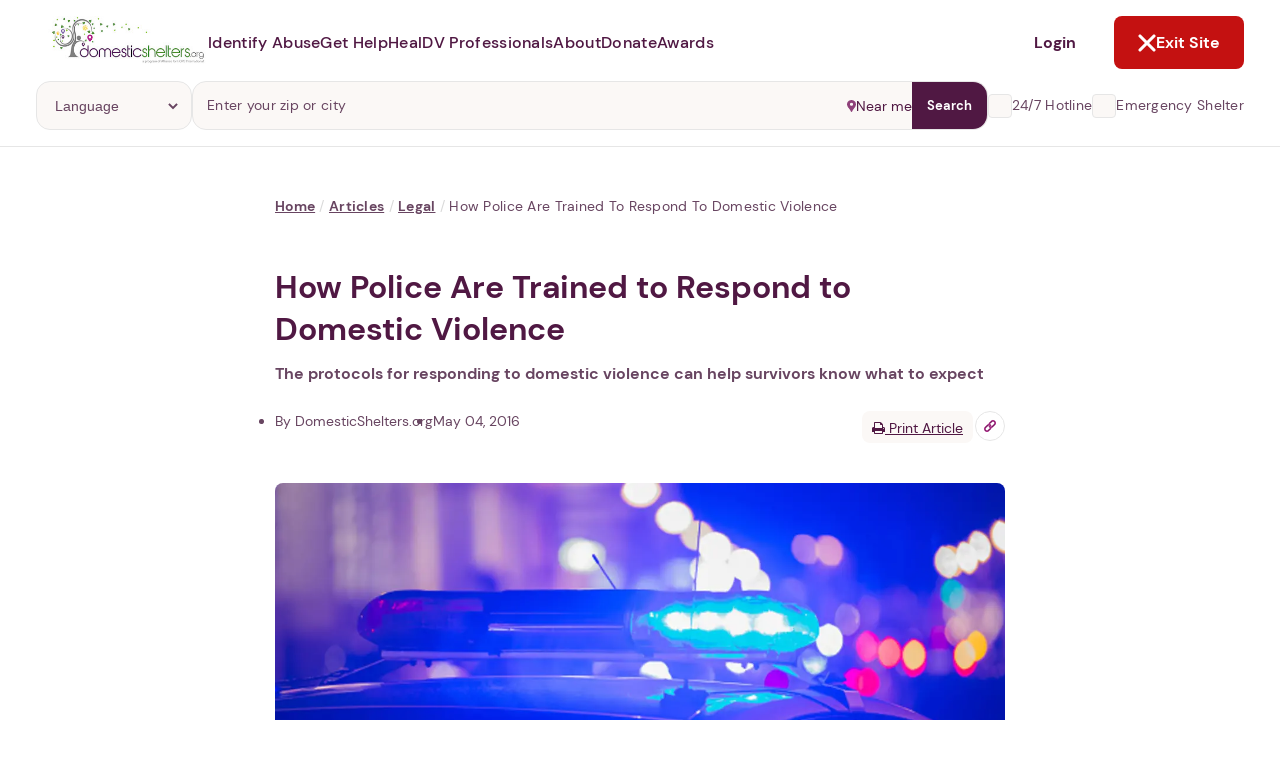

--- FILE ---
content_type: text/html; charset=utf-8
request_url: https://www.domesticshelters.org/articles/legal/how-police-are-trained-to-respond-to-domestic-violence
body_size: 25283
content:
<!DOCTYPE html><html class="ie-ok wf-loading" lang="en-US"><head><meta charset="utf-8" /><title>How Police Are Trained to Respond to Domestic Violence</title><meta content="width=device-width, initial-scale=1.0" name="viewport" /><meta content="production" name="environment" /><meta content="yes" name="apple-mobile-web-app-capable" /><meta content="default" name="apple-mobile-web-app-status-bar-style" /><link href="manifests/manifest-icons/basic/icon-144x144.png" rel="apple-touch-icon" sizes="144x144" /><meta content="IE=Edge" http-equiv="X-UA-Compatible" /><meta content="Bisrvv2AChk4R_ZKG0yZ_MsgkfBXLgMjQqs3FlBk--E" name="google-site-verification" /><meta content="summary_large_image" name="twitter:card" /><meta content="@domesticshelter" name="twitter:site" /><meta content="@domesticshelter" name="twitter:creator" /><meta content="#501843" name="theme-color" /><meta content="#501843" name="msapplication-navbutton-color" /><meta content="3a4f5cca447d0033ec91f9e2c1c0546a" name="p:domain_verify" /><meta content="693829914547882" property="fb:app_id" /><link href="https://www.domesticshelters.org/articles/legal/how-police-are-trained-to-respond-to-domestic-violence" rel="canonical" /><meta content="public, max-age=3600" http-equiv="Cache-control" /><meta name="title" content="How Police Are Trained to Respond to Domestic Violence" /><meta name="description" content="Police officers are trained to respond to domestic violence calls in a specific way in order to stay safe. " /><meta name="keywords" content="police officers, law enforcement, respond, safety, how, domestic violence, victims, survivors" /><meta name="csrf-param" content="authenticity_token" />
<meta name="csrf-token" content="Wwh6o+TiPeX+1/pG30+3BgZFcmeHEJj7vfe5QI1ta8S/wchPvLXdfijY+SUoLg9uRfjWKNiRCapQKMt1++R1wg==" /><meta property="og:type" content="article" /><meta property="og:title" content="How Police Are Trained to Respond to Domestic Violence" /><meta property="og:description" content="Police officers are trained to respond to domestic violence calls in a specific way in order to stay safe. " /><meta property="og:url" content="https://www.domesticshelters.org/articles/legal/how-police-are-trained-to-respond-to-domestic-violence" /><meta property="og:image" content="https://www.domesticshelters.org/media/W1siZiIsIjIwMTYvMDQvMTUvNG9yZ3FoeW1vY19UaGlua3N0b2NrUGhvdG9zXzQ4MDIyNzc1OC5qcGciXSxbInAiLCJ0aHVtYiIsIjEyMDB4NjMwIyJdLFsicCIsImVuY29kZSIsInBuZyJdXQ/file.png?sha=474ef567c389f9cf" /><meta property="og:site_name" content="DomesticShelters.org" /><link rel="icon" type="image/x-icon" href="https://d177u6cr05yfp1.cloudfront.net/production/vite/assets/favicon-CQEVJ-JZ.png" /><link rel="stylesheet" href="https://d177u6cr05yfp1.cloudfront.net/production/application-549b10cfe5fb83685a0e4e6ba7296eb8ee058f4d494d36f414b66be1612f219a.css" media="all" /><link rel="stylesheet" href="https://d177u6cr05yfp1.cloudfront.net/production/print-f2ce2524bf43eeb69c4c34b00b9143ce9bd491cc7d997ecd2f0cc9236827f3d7.css" media="print" /><link rel="stylesheet" href="https://d177u6cr05yfp1.cloudfront.net/production/vite/assets/homepage-8aQZpbdC.css" media="screen" /><link rel="stylesheet" href="https://d177u6cr05yfp1.cloudfront.net/production/application-549b10cfe5fb83685a0e4e6ba7296eb8ee058f4d494d36f414b66be1612f219a.css" media="all" /><link rel="stylesheet" href="https://d177u6cr05yfp1.cloudfront.net/production/vite/assets/application-lri2qE-V.css" media="screen" /><link rel="stylesheet" href="https://d177u6cr05yfp1.cloudfront.net/production/vite/assets/print-y_C_ogk0.css" media="print" /><script src="https://d177u6cr05yfp1.cloudfront.net/production/vite/assets/application-CvuRCFnV.js" crossorigin="anonymous" type="module"></script><link rel="modulepreload" href="https://d177u6cr05yfp1.cloudfront.net/production/vite/assets/turbo.es2017-esm-ClrVh3Nk.js" as="script" crossorigin="anonymous"><script async="" src="https://www.googletagmanager.com/gtag/js?id=UA-47346704-1"></script><script>window.ga_key_1 = "UA-47346704-1";
window.dataLayer = window.dataLayer || [];
function gtag() {
  dataLayer.push(arguments);
}
gtag('js', new Date());
gtag('config', "UA-47346704-1")</script><script async="" src="https://www.googletagmanager.com/gtag/js?id=G-0NCPP6YBEG"></script><script>window.ga_key_2 = "G-0NCPP6YBEG";
gtag('js', new Date());
gtag('config', "G-0NCPP6YBEG")</script><script>window.DS = {
  routes: {
    update_metric: "/locations/update_metric.json",
    compare_locations: "/locations/compare.json",
    compare_locations_html: "/locations/compare",
    surveys: "/data-center/surveys.json",
    surveys_non_json: "/data-center/surveys",
    events: "/events.json",
    purple_ribbon_awards_signup_exists: "/api/awards/signup/exists.json",
    purple_ribbon_awards_signup_add: "/api/awards/signup/add.json",
    purple_ribbon_awards_tabs: "/api/awards/tabs.json",
    purple_ribbon_awards_awards: "/api/awards/awards.json",
    purple_ribbon_awards_winners: "/api/awards/winners.json",
    purple_ribbon_awards_supporters: "/api/awards/supporters.json",
    purple_ribbon_awards_organization_sizes: "/api/awards/organization-sizes.json",
    purple_ribbon_awards_judges: "/api/awards/judges.json",
    purple_ribbon_awards_sponsors: "/api/awards/sponsors.json",
    purple_ribbon_awards_nomination_add: "/api/awards/nomination/add.json",
    purple_ribbon_awards_nomination_get: "/api/awards/nomination/get.json",
    purple_ribbon_awards_nomination_update: "/api/awards/nomination/update.json",
    purple_ribbon_awards_nomination_files_get: "/api/awards/nomination/files/get.json",
    purple_ribbon_awards_file_presigned_url: "/api/awards/file/presigned-url.json",
    purple_ribbon_awards_file_confirm: "/api/awards/file/confirm.json",
    purple_ribbon_awards_file_remove: "/api/awards/file/remove.json",
    time_current: "/api/time/current.json",
    time_purple_ribbon_year: "/api/time/purple-ribbon-year.json",
    user_purple_ribbon_awards_register: "/api/user/register.json",
    user_purple_ribbon_awards_register_email_available: "/api/user/register/email-available.json",
    session_create: "/api/session/create.json",
    session_logged_in: "/api/session/logged-in"
  },
  languages: [{"id":46,"name":"Chinese"},{"id":31,"name":"English"},{"id":43,"name":"French"},{"id":61,"name":"German"},{"id":44,"name":"Italian"},{"id":62,"name":"Korean"},{"id":69,"name":"Portuguese"},{"id":42,"name":"Russian"},{"id":45,"name":"Sign language"},{"id":40,"name":"Spanish"},{"id":47,"name":"Tagalog"},{"id":53,"name":"Vietnamese"}],
  SENTRY_DSN_PUBLIC: "https://bf8175d398fb4caaa01980e0cc96e6c3@app.getsentry.com/67362",
  CAPTCHA_SITE_KEY: "6LdpiLcUAAAAABz6bIb0vNF_tF4cxGfPGMi-9_Nc",
};

//GOOGLE CUSTOM SEARCH
window.__gcse = {
  parsetags: 'explicit',
  initializationCallback: () => {
    const renderCallback = (el = document) => {
      google.search.cse.element.go();
      el.querySelectorAll('[data-lazy-gcse]').forEach(el => {
        el.removeAttribute('data-lazy-gcse');
        el.setAttribute('data-controller', 'gcse');
      });
    }
    if (document.readyState == 'complete') {
      renderCallback();
    } else {
      google.setOnLoadCallback(renderCallback, true)
    }
  }
};</script><script async="" src="https://www.googletagmanager.com/gtag/js?id=AW-696448608"></script><script>window.dataLayer = window.dataLayer || [];
function gtag() {
  dataLayer.push(arguments);
}
gtag('js', new Date());
gtag('config', 'AW-696448608');
function gtag_report_conversion(url) {
  var callback = function () {
    if (typeof(url) != 'undefined') {
      window.location = url;
    }
  };
  gtag('event', 'conversion', {
    'send_to': 'AW-696448608/g_CqCOfj0LQBEODsi8wC',
    'event_callback': callback
  });
}</script><script>/* Hotjar snippet */
(function (h, o, t, j, a, r) {
  h.hj =
    h.hj ||
    function () {
      (h.hj.q = h.hj.q || []).push(arguments);
    };
  h._hjSettings = {hjid: 1770413, hjsv: 6};
  a = o.getElementsByTagName("head")[0];
  r = o.createElement("script");
  r.async = 1;
  r.src = t + h._hjSettings.hjid + j + h._hjSettings.hjsv;
  a.appendChild(r);
})(window, document, "https://static.hotjar.com/c/hotjar-", ".js?sv=");</script><script>(function(){ var s = document.createElement('script'); var h = document.querySelector('head') || document.body; s.src = 'https://acsbapp.com/apps/app/dist/js/app.js'; s.async = true; s.onload = function(){ acsbJS.init({ statementLink : '', footerHtml : '', hideMobile : false, hideTrigger : false, disableBgProcess : false, language : 'en', position : 'left', leadColor : '#501843', triggerColor : '#501843', triggerRadius : '50%', triggerPositionX : 'left', triggerPositionY : 'bottom', triggerIcon : 'wheels', triggerSize : 'medium', triggerOffsetX : 30, triggerOffsetY : 80, mobile : { triggerSize : 'small', triggerPositionX : 'left', triggerPositionY : 'bottom', triggerOffsetX : 10, triggerOffsetY : 10, triggerRadius : '50%' } }); }; h.appendChild(s); })();</script><script src="https://maps.googleapis.com/maps/api/js?libraries=places,visualization&amp;key=AIzaSyCtiDVW0IuGkhu8x0zEHE5Q9wqm8rmqFEk" defer="defer"></script><link rel="alternate" type="application/rss+xml" title="RSS" href="/domestic-violence-articles-information/feed" /><script src="https://hopechat.ai/widget.js" type="module"></script></head><body class="articles show " id="articles-show"><div class="pwa__banner pwa__banner--invisible">
  <div class="pwa__banner-container">
    <a class="pwa__banner-close-button">Not Now</a>

    <div class="pwa__banner-add-button">
      <div class="pwa__banner-blinking-eye-container">
        <div class="blinking-eye">
          <span class="blinking-eye__blink">
            <span class="blinking-eye__eye"></span>
          </span>
        </div>
      </div>
      <p class="pwa__banner-text">Abusers may monitor your phone, <span>TAP HERE</span> to more safely and securely browse DomesticShelters.org with a password protected app.</p>
    </div>
  </div>
</div>

<div class="pwa pwa--invisible">
  <div class="pwa__container">
    <a class="pwa__close-button pwa__modal-close" href="#"><i class="fa fa-times"></i></a>

    <div class="pwa__step pwa__step--1">
      <div class="pwa__main-content">
        <p>1. Select a discrete app icon.</p>
        <div class="pwa__images-container">
          <div class="pwa__image-block"><img name="calcpro" class="pwa__icon pwa__icon--active" src="/manifests/manifest-icons/calcpro/apple/icon-144x144.png"></div>
          <div class="pwa__image-block"><img name="weatherly" class="pwa__icon" src="/manifests/manifest-icons/weatherly/apple/icon-144x144.png"></div>
          <div class="pwa__image-block"><img name="folderly" class="pwa__icon" src="/manifests/manifest-icons/folderly/apple/icon-144x144.png"></div>
          <div class="pwa__image-block"><img name="salewatchr" class="pwa__icon" src="/manifests/manifest-icons/salewatchr/apple/icon-144x144.png"></div>
          <div class="pwa__image-block"><img name="trackr" class="pwa__icon" src="/manifests/manifest-icons/trackr/apple/icon-144x144.png"></div>
          <div class="pwa__image-block"><img name="notepro" class="pwa__icon" src="/manifests/manifest-icons/notepro/apple/icon-144x144.png"></div>
        </div>
      </div>

      <div class="pwa__nav">
        <p class="pwa__nav-text">Next step: Custom Icon Title</p>
        <a class="btn btn2 btn-size pwa__nav-button" href="#" data-ref="pwa__step--2">Next</a>
      </div>
    </div>

    <div class="pwa__step pwa__step--2 _display-none">
      <div class="pwa__main-content">
        <p>2. Change the title (optional).</p>
        <div class="pwa__images-container">
          <div class="pwa__image-block pwa__image-block--selected"><img class="pwa__icon"></div>
          <div class="pwa__image-block"><input class="pwa__name-input" type="text" name="pwa_name" maxlength="12"></div>
        </div>
      </div>

      <div class="pwa__nav">
        <a class="btn btn1 btn-size pwa__nav-button" href="#" data-ref="pwa__step--1">Back</a>
        <a class="btn btn2 btn-size pwa__add-button" href="#">Next</a>
      </div>
    </div>

    <div class="pwa__loader _display-none"><i class="fa fa-spinner fa-spin"></i> Building App</div>
  </div>
</div>
<header class="page-header gutter--regular no-ads page-header--bordered" data-controller="header exit-site" data-exit-site-target="rootElement" data-header-active-panel-value="" data-header-is-desktop-value="" data-header-menu-open-value="false" data-header-page-is-blurred-value="false" data-header-previous-panel-value="" data-header-scroll-blocked-value="false"><div class="page-header__hamburger" data-action="click-&gt;header#toggleMenu" data-header-target="menuActivator"><div class="hamburger"><svg role='img' width="15" height="14" viewBox="0 0 15 14" fill="none" xmlns="http://www.w3.org/2000/svg">
      <line x1="0.909061" y1="1.78772" x2="14.0909" y2="1.78772" stroke="#501843" stroke-width="1.75758" stroke-linecap="round"/>
      <line x1="0.909061" y1="7.06067" x2="14.0909" y2="7.06067" stroke="#501843" stroke-width="1.75758" stroke-linecap="round"/>
      <line x1="0.909061" y1="12.3331" x2="14.0909" y2="12.3331" stroke="#501843" stroke-width="1.75758" stroke-linecap="round"/>
    </svg></div><div class="close"><svg role='img' width="18" height="18" viewBox="0 0 18 18" fill="none" xmlns="http://www.w3.org/2000/svg">
      <path d="M2 2L9 9L2 16" stroke="white" stroke-width="3" stroke-linecap="round"/>
      <path d="M16 16L9 9L16 2" stroke="white" stroke-width="3" stroke-linecap="round"/>
    </svg></div></div><a class="page-header__logo" href="/"><img alt="Domestic Shelters logo" src="https://d177u6cr05yfp1.cloudfront.net/production/vite/assets/DS_logo-DS65DgIQ.jpg" /></a><nav class="page-header__navigation"><ul class="navigation__site-links"><li class="navigation__site-link"><span data-action="click-&gt;header#setActivePanel" data-header-target="dropdownActivator" data-panel-target="identify-abuse" role="button">Identify Abuse</span><div class="page-header__dropdown-panel hide" data-header-target="panel" id="identify-abuse"><button class="dropdown-panel__back-button" data-action="click-&gt;header#returnToMainMenu"><svg role='img' width="7" height="10" viewBox="0 0 7 10" fill="none" xmlns="http://www.w3.org/2000/svg">
      <path d="M5.29289 9.70711C5.68342 10.0976 6.31658 10.0976 6.70711 9.70711C7.09763 9.31658 7.09763 8.68342 6.70711 8.29289L5.29289 9.70711ZM2 5L1.29289 4.29289L0.585786 5L1.29289 5.70711L2 5ZM6.70711 1.70711C7.09763 1.31658 7.09763 0.683417 6.70711 0.292893C6.31658 -0.0976314 5.68342 -0.0976315 5.29289 0.292893L6.70711 1.70711ZM6.70711 8.29289L2.70711 4.29289L1.29289 5.70711L5.29289 9.70711L6.70711 8.29289ZM2.70711 5.70711L6.70711 1.70711L5.29289 0.292893L1.29289 4.29289L2.70711 5.70711Z" fill="#501843"/>
    </svg>Back</button><div class="dropdown-panel__content"><div class="dropdown-panel__main-content"><div class="main-content__header"><a class="header__heading" href="/identify-abuse"><h2>Identify Abuse</h2><svg role='img' width="17" height="15" viewBox="0 0 17 15" fill="none" xmlns="http://www.w3.org/2000/svg">
      <path d="M2.00001 7.77777L14.519 7.77777" stroke="white" stroke-width="2.25" stroke-linecap="round"/>
      <path d="M9.22198 13.556L15 7.77802L9.22199 2" stroke="white" stroke-width="2.25" stroke-linecap="round"/>
    </svg></a><div class="header__text"><p>Explore resources on recognizing if you're experiencing abuse.</p></div></div><div class="main-content__links"><ul class="links"><li><a class="button button--with-icon" href="/identify-abuse"><div class="link-icon"><svg role='img' width="20" height="20" viewBox="0 0 20 20" fill="none" xmlns="http://www.w3.org/2000/svg">
      <g clip-path="url(#clip0_896_4806)">
      <path d="M9.99998 3.75C5.83331 3.75 2.27498 6.34167 0.833313 10C2.27498 13.6583 5.83331 16.25 9.99998 16.25C14.1666 16.25 17.725 13.6583 19.1666 10C17.725 6.34167 14.1666 3.75 9.99998 3.75ZM9.99998 14.1667C7.69998 14.1667 5.83331 12.3 5.83331 10C5.83331 7.7 7.69998 5.83333 9.99998 5.83333C12.3 5.83333 14.1666 7.7 14.1666 10C14.1666 12.3 12.3 14.1667 9.99998 14.1667ZM9.99998 7.5C8.61665 7.5 7.49998 8.61667 7.49998 10C7.49998 11.3833 8.61665 12.5 9.99998 12.5C11.3833 12.5 12.5 11.3833 12.5 10C12.5 8.61667 11.3833 7.5 9.99998 7.5Z" fill="white"/>
      </g>
      <defs>
      <clipPath id="clip0_896_4806">
      <rect width="20" height="20" fill="white"/>
      </clipPath>
      </defs>
    </svg></div>Browse Resources</a></li><li><a class="button button--with-icon" href="/events"><div class="link-icon"><svg role='img' width="20" height="20" viewBox="0 0 20 20" fill="none" xmlns="http://www.w3.org/2000/svg">
      <g clip-path="url(#clip0_896_4593)">
      <path d="M14.1667 10.0002H10V14.1668H14.1667V10.0002ZM13.3333 0.833496V2.50016H6.66667V0.833496H5V2.50016H4.16667C3.24167 2.50016 2.50833 3.25016 2.50833 4.16683L2.5 15.8335C2.5 16.7502 3.24167 17.5002 4.16667 17.5002H15.8333C16.75 17.5002 17.5 16.7502 17.5 15.8335V4.16683C17.5 3.25016 16.75 2.50016 15.8333 2.50016H15V0.833496H13.3333ZM15.8333 15.8335H4.16667V6.66683H15.8333V15.8335Z" fill="white"/>
      </g>
      <defs>
      <clipPath id="clip0_896_4593">
      <rect width="20" height="20" fill="white"/>
      </clipPath>
      </defs>
    </svg></div>Events and Webinars</a></li></ul></div></div><div class="dropdown-panel__auxiliary-content"><div class="auxiliary-content__header"><h4>Guides and Tools for Identifying Abuse</h4></div><div class="auxiliary-content__content"><ul class="content__links"><li><a href="/resources/risk-assessment-tools">Domestic Violence Assessment Tools</a></li><li><a href="/articles/comprehensive-guides">Comprehensive Guides</a></li><li><a href="/online-forums-and-chats">Online Forums and Chats</a></li><li><a href="/resources/mobile-apps-for-victims-and-survivors">Mobile Apps for Victims and Survivors</a></li><li><a href="/resources/domestic-violence-podcasts">Domestic Violence Podcasts</a></li><li><a href="/resources/books">Book Recommendations</a></li><li><a href="/resources/national-global-organizations">National and Global Resources</a></li><li><a href="/domestic-violence-technology-safety-resources">Domestic Violence Technology Safety Resources</a></li></ul></div></div></div></div></li><li class="navigation__site-link"><span data-action="click-&gt;header#setActivePanel" data-header-target="dropdownActivator" data-panel-target="get-help" role="button">Get Help</span><div class="page-header__dropdown-panel hide" data-header-target="panel" id="get-help"><button class="dropdown-panel__back-button" data-action="click-&gt;header#returnToMainMenu"><svg role='img' width="7" height="10" viewBox="0 0 7 10" fill="none" xmlns="http://www.w3.org/2000/svg">
      <path d="M5.29289 9.70711C5.68342 10.0976 6.31658 10.0976 6.70711 9.70711C7.09763 9.31658 7.09763 8.68342 6.70711 8.29289L5.29289 9.70711ZM2 5L1.29289 4.29289L0.585786 5L1.29289 5.70711L2 5ZM6.70711 1.70711C7.09763 1.31658 7.09763 0.683417 6.70711 0.292893C6.31658 -0.0976314 5.68342 -0.0976315 5.29289 0.292893L6.70711 1.70711ZM6.70711 8.29289L2.70711 4.29289L1.29289 5.70711L5.29289 9.70711L6.70711 8.29289ZM2.70711 5.70711L6.70711 1.70711L5.29289 0.292893L1.29289 4.29289L2.70711 5.70711Z" fill="#501843"/>
    </svg>Back</button><div class="dropdown-panel__content"><div class="dropdown-panel__main-content"><div class="main-content__header"><a class="header__heading" href="/help"><h2>Get Help</h2><svg role='img' width="17" height="15" viewBox="0 0 17 15" fill="none" xmlns="http://www.w3.org/2000/svg">
      <path d="M2.00001 7.77777L14.519 7.77777" stroke="white" stroke-width="2.25" stroke-linecap="round"/>
      <path d="M9.22198 13.556L15 7.77802L9.22199 2" stroke="white" stroke-width="2.25" stroke-linecap="round"/>
    </svg></a><div class="header__text"><p>Find domestic violence shelters and programs or learn more about escaping abuse.</p></div></div><div class="main-content__links"><ul class="links"><li><a class="button button--with-icon" href="/help"><div class="link-icon"><svg role='img' width="20" height="20" viewBox="0 0 20 20" fill="none" xmlns="http://www.w3.org/2000/svg">
      <g clip-path="url(#clip0_896_4801)">
      <path d="M15.8333 7.75V3.33333H13.3333V5.5L10 2.5L1.66667 10H4.16667V16.6667H8.33334V11.6667H11.6667V16.6667H15.8333V10H18.3333L15.8333 7.75ZM8.33334 8.33333C8.33334 7.41667 9.08334 6.66667 10 6.66667C10.9167 6.66667 11.6667 7.41667 11.6667 8.33333H8.33334Z" fill="white"/>
      </g>
      <defs>
      <clipPath id="clip0_896_4801">
      <rect width="20" height="20" fill="white"/>
      </clipPath>
      </defs>
    </svg></div>Find a Shelter or Program</a></li><li><a class="button button--with-icon" href="/help#resources"><div class="link-icon"><svg role='img' width="20" height="20" viewBox="0 0 20 20" fill="none" xmlns="http://www.w3.org/2000/svg">
      <g clip-path="url(#clip0_896_4806)">
      <path d="M9.99998 3.75C5.83331 3.75 2.27498 6.34167 0.833313 10C2.27498 13.6583 5.83331 16.25 9.99998 16.25C14.1666 16.25 17.725 13.6583 19.1666 10C17.725 6.34167 14.1666 3.75 9.99998 3.75ZM9.99998 14.1667C7.69998 14.1667 5.83331 12.3 5.83331 10C5.83331 7.7 7.69998 5.83333 9.99998 5.83333C12.3 5.83333 14.1666 7.7 14.1666 10C14.1666 12.3 12.3 14.1667 9.99998 14.1667ZM9.99998 7.5C8.61665 7.5 7.49998 8.61667 7.49998 10C7.49998 11.3833 8.61665 12.5 9.99998 12.5C11.3833 12.5 12.5 11.3833 12.5 10C12.5 8.61667 11.3833 7.5 9.99998 7.5Z" fill="white"/>
      </g>
      <defs>
      <clipPath id="clip0_896_4806">
      <rect width="20" height="20" fill="white"/>
      </clipPath>
      </defs>
    </svg></div>Browse Resources</a></li></ul></div></div><div class="dropdown-panel__auxiliary-content"><div class="auxiliary-content__header"><h4>Guides and Tools for Escaping</h4></div><div class="auxiliary-content__content"><ul class="content__links"><li><a href="/resources/risk-assessment-tools">Domestic Violence Assessment Tools</a></li><li><a href="/articles/comprehensive-guides">Comprehensive Guides</a></li><li><a href="/online-forums-and-chats">Online Forums and Chats</a></li><li><a href="/resources/mobile-apps-for-victims-and-survivors">Mobile Apps for Victims and Survivors</a></li><li><a href="/resources/domestic-violence-podcasts">Domestic Violence Podcasts</a></li><li><a href="/resources/books">Book Recommendations</a></li><li><a href="/resources/national-global-organizations">National and Global Resources</a></li><li><a href="/domestic-violence-technology-safety-resources">Domestic Violence Technology Safety Resources</a></li></ul></div></div></div></div></li><li class="navigation__site-link"><span data-action="click-&gt;header#setActivePanel" data-header-target="dropdownActivator" data-panel-target="heal" role="button">Heal</span><div class="page-header__dropdown-panel hide" data-header-target="panel" id="heal"><button class="dropdown-panel__back-button" data-action="click-&gt;header#returnToMainMenu"><svg role='img' width="7" height="10" viewBox="0 0 7 10" fill="none" xmlns="http://www.w3.org/2000/svg">
      <path d="M5.29289 9.70711C5.68342 10.0976 6.31658 10.0976 6.70711 9.70711C7.09763 9.31658 7.09763 8.68342 6.70711 8.29289L5.29289 9.70711ZM2 5L1.29289 4.29289L0.585786 5L1.29289 5.70711L2 5ZM6.70711 1.70711C7.09763 1.31658 7.09763 0.683417 6.70711 0.292893C6.31658 -0.0976314 5.68342 -0.0976315 5.29289 0.292893L6.70711 1.70711ZM6.70711 8.29289L2.70711 4.29289L1.29289 5.70711L5.29289 9.70711L6.70711 8.29289ZM2.70711 5.70711L6.70711 1.70711L5.29289 0.292893L1.29289 4.29289L2.70711 5.70711Z" fill="#501843"/>
    </svg>Back</button><div class="dropdown-panel__content"><div class="dropdown-panel__main-content"><div class="main-content__header"><a class="header__heading" href="/heal"><h2>Heal</h2><svg role='img' width="17" height="15" viewBox="0 0 17 15" fill="none" xmlns="http://www.w3.org/2000/svg">
      <path d="M2.00001 7.77777L14.519 7.77777" stroke="white" stroke-width="2.25" stroke-linecap="round"/>
      <path d="M9.22198 13.556L15 7.77802L9.22199 2" stroke="white" stroke-width="2.25" stroke-linecap="round"/>
    </svg></a><div class="header__text"><p>Discover support, tools and inspiration to help you thrive after abuse.</p></div></div><div class="main-content__links"><ul class="links"><li><a class="button button--with-icon" href="/heal"><div class="link-icon"><svg role='img' width="20" height="20" viewBox="0 0 20 20" fill="none" xmlns="http://www.w3.org/2000/svg">
      <g clip-path="url(#clip0_896_4806)">
      <path d="M9.99998 3.75C5.83331 3.75 2.27498 6.34167 0.833313 10C2.27498 13.6583 5.83331 16.25 9.99998 16.25C14.1666 16.25 17.725 13.6583 19.1666 10C17.725 6.34167 14.1666 3.75 9.99998 3.75ZM9.99998 14.1667C7.69998 14.1667 5.83331 12.3 5.83331 10C5.83331 7.7 7.69998 5.83333 9.99998 5.83333C12.3 5.83333 14.1666 7.7 14.1666 10C14.1666 12.3 12.3 14.1667 9.99998 14.1667ZM9.99998 7.5C8.61665 7.5 7.49998 8.61667 7.49998 10C7.49998 11.3833 8.61665 12.5 9.99998 12.5C11.3833 12.5 12.5 11.3833 12.5 10C12.5 8.61667 11.3833 7.5 9.99998 7.5Z" fill="white"/>
      </g>
      <defs>
      <clipPath id="clip0_896_4806">
      <rect width="20" height="20" fill="white"/>
      </clipPath>
      </defs>
    </svg></div>Browse Resources</a></li><li><a class="button button--with-icon" href="/events"><div class="link-icon"><svg role='img' width="20" height="20" viewBox="0 0 20 20" fill="none" xmlns="http://www.w3.org/2000/svg">
      <g clip-path="url(#clip0_896_4593)">
      <path d="M14.1667 10.0002H10V14.1668H14.1667V10.0002ZM13.3333 0.833496V2.50016H6.66667V0.833496H5V2.50016H4.16667C3.24167 2.50016 2.50833 3.25016 2.50833 4.16683L2.5 15.8335C2.5 16.7502 3.24167 17.5002 4.16667 17.5002H15.8333C16.75 17.5002 17.5 16.7502 17.5 15.8335V4.16683C17.5 3.25016 16.75 2.50016 15.8333 2.50016H15V0.833496H13.3333ZM15.8333 15.8335H4.16667V6.66683H15.8333V15.8335Z" fill="white"/>
      </g>
      <defs>
      <clipPath id="clip0_896_4593">
      <rect width="20" height="20" fill="white"/>
      </clipPath>
      </defs>
    </svg></div>Events and Webinars</a></li></ul></div></div><div class="dropdown-panel__auxiliary-content"><div class="auxiliary-content__header"><h4>Guides and Tools for Healing</h4></div><div class="auxiliary-content__content"><ul class="content__links"><li><a href="/resources/risk-assessment-tools">Domestic Violence Assessment Tools</a></li><li><a href="/articles/comprehensive-guides">Comprehensive Guides</a></li><li><a href="/online-forums-and-chats">Online Forums and Chats</a></li><li><a href="/resources/mobile-apps-for-victims-and-survivors">Mobile Apps for Victims and Survivors</a></li><li><a href="/resources/domestic-violence-podcasts">Domestic Violence Podcasts</a></li><li><a href="/resources/books">Book Recommendations</a></li><li><a href="/resources/national-global-organizations">National and Global Resources</a></li><li><a href="/domestic-violence-technology-safety-resources">Domestic Violence Technology Safety Resources</a></li></ul></div></div></div></div></li><li class="navigation__site-link"><span data-action="click-&gt;header#setActivePanel" data-header-target="dropdownActivator" data-panel-target="dv-professionals" role="button">DV Professionals</span><div class="page-header__dropdown-panel hide" data-header-target="panel" id="dv-professionals"><button class="dropdown-panel__back-button" data-action="click-&gt;header#returnToMainMenu"><svg role='img' width="7" height="10" viewBox="0 0 7 10" fill="none" xmlns="http://www.w3.org/2000/svg">
      <path d="M5.29289 9.70711C5.68342 10.0976 6.31658 10.0976 6.70711 9.70711C7.09763 9.31658 7.09763 8.68342 6.70711 8.29289L5.29289 9.70711ZM2 5L1.29289 4.29289L0.585786 5L1.29289 5.70711L2 5ZM6.70711 1.70711C7.09763 1.31658 7.09763 0.683417 6.70711 0.292893C6.31658 -0.0976314 5.68342 -0.0976315 5.29289 0.292893L6.70711 1.70711ZM6.70711 8.29289L2.70711 4.29289L1.29289 5.70711L5.29289 9.70711L6.70711 8.29289ZM2.70711 5.70711L6.70711 1.70711L5.29289 0.292893L1.29289 4.29289L2.70711 5.70711Z" fill="#501843"/>
    </svg>Back</button><div class="dropdown-panel__content"><div class="dropdown-panel__main-content"><div class="main-content__header"><a class="header__heading" href="/for-professionals"><h2>DV Professionals</h2><svg role='img' width="17" height="15" viewBox="0 0 17 15" fill="none" xmlns="http://www.w3.org/2000/svg">
      <path d="M2.00001 7.77777L14.519 7.77777" stroke="white" stroke-width="2.25" stroke-linecap="round"/>
      <path d="M9.22198 13.556L15 7.77802L9.22199 2" stroke="white" stroke-width="2.25" stroke-linecap="round"/>
    </svg></a><div class="header__text"><p>Better serve your clients with our tools and resources. Claim and manage your organization's information. Create a free online store to receive donations.</p></div></div><div class="main-content__links"><ul class="links"><li><a class="button button--with-icon" href="/locations/new/claim/search"><div class="link-icon"><svg role='img' width="20" height="20" viewBox="0 0 20 20" fill="none" xmlns="http://www.w3.org/2000/svg">
      <g clip-path="url(#clip0_896_4801)">
      <path d="M15.8333 7.75V3.33333H13.3333V5.5L10 2.5L1.66667 10H4.16667V16.6667H8.33334V11.6667H11.6667V16.6667H15.8333V10H18.3333L15.8333 7.75ZM8.33334 8.33333C8.33334 7.41667 9.08334 6.66667 10 6.66667C10.9167 6.66667 11.6667 7.41667 11.6667 8.33333H8.33334Z" fill="white"/>
      </g>
      <defs>
      <clipPath id="clip0_896_4801">
      <rect width="20" height="20" fill="white"/>
      </clipPath>
      </defs>
    </svg></div>Claim & Manage your DS Location</a></li><li><a class="button button--with-icon" href="/events"><div class="link-icon"><svg role='img' width="20" height="20" viewBox="0 0 20 20" fill="none" xmlns="http://www.w3.org/2000/svg">
      <g clip-path="url(#clip0_896_4593)">
      <path d="M14.1667 10.0002H10V14.1668H14.1667V10.0002ZM13.3333 0.833496V2.50016H6.66667V0.833496H5V2.50016H4.16667C3.24167 2.50016 2.50833 3.25016 2.50833 4.16683L2.5 15.8335C2.5 16.7502 3.24167 17.5002 4.16667 17.5002H15.8333C16.75 17.5002 17.5 16.7502 17.5 15.8335V4.16683C17.5 3.25016 16.75 2.50016 15.8333 2.50016H15V0.833496H13.3333ZM15.8333 15.8335H4.16667V6.66683H15.8333V15.8335Z" fill="white"/>
      </g>
      <defs>
      <clipPath id="clip0_896_4593">
      <rect width="20" height="20" fill="white"/>
      </clipPath>
      </defs>
    </svg></div>Event Calendar</a></li><li><a class="button button--with-icon" href="/user/locations"><div class="link-icon"><svg role='img' width="20" height="20" viewBox="0 0 20 20" fill="none" xmlns="http://www.w3.org/2000/svg">
      <g clip-path="url(#clip0_896_3631)">
      <path d="M10 14.3917L15.15 17.5001L13.7833 11.6417L18.3333 7.70008L12.3417 7.19175L10 1.66675L7.65834 7.19175L1.66667 7.70008L6.21667 11.6417L4.85001 17.5001L10 14.3917Z" fill="white"/>
      </g>
      <defs>
      <clipPath id="clip0_896_3631">
      <rect width="20" height="20" fill="white"/>
      </clipPath>
      </defs>
    </svg></div>Make & Manage Wishlist</a></li><li><a class="button button--with-icon" href="/videos/category/webinars"><div class="link-icon"><svg role='img' width="20" height="20" viewBox="0 0 20 20" fill="none" xmlns="http://www.w3.org/2000/svg">
        <g clip-path="url(#clip0_954_8613)">
          <path d="M14.1667 8.75V5.83333C14.1667 5.375 13.7917 5 13.3333 5H3.33333C2.875 5 2.5 5.375 2.5 5.83333V14.1667C2.5 14.625 2.875 15 3.33333 15H13.3333C13.7917 15 14.1667 14.625 14.1667 14.1667V11.25L17.5 14.5833V5.41667L14.1667 8.75Z" fill="white"/>
        </g>
        <defs>
          <clipPath id="clip0_954_8613">
            <rect width="20" height="20" fill="white"/>
          </clipPath>
        </defs>
      </svg></div>Watch Webinars</a></li><li><a class="button button--with-icon" href="/for-professionals#resources"><div class="link-icon"><svg role='img' width="20" height="20" viewBox="0 0 20 20" fill="none" xmlns="http://www.w3.org/2000/svg">
      <g clip-path="url(#clip0_896_4806)">
      <path d="M9.99998 3.75C5.83331 3.75 2.27498 6.34167 0.833313 10C2.27498 13.6583 5.83331 16.25 9.99998 16.25C14.1666 16.25 17.725 13.6583 19.1666 10C17.725 6.34167 14.1666 3.75 9.99998 3.75ZM9.99998 14.1667C7.69998 14.1667 5.83331 12.3 5.83331 10C5.83331 7.7 7.69998 5.83333 9.99998 5.83333C12.3 5.83333 14.1666 7.7 14.1666 10C14.1666 12.3 12.3 14.1667 9.99998 14.1667ZM9.99998 7.5C8.61665 7.5 7.49998 8.61667 7.49998 10C7.49998 11.3833 8.61665 12.5 9.99998 12.5C11.3833 12.5 12.5 11.3833 12.5 10C12.5 8.61667 11.3833 7.5 9.99998 7.5Z" fill="white"/>
      </g>
      <defs>
      <clipPath id="clip0_896_4806">
      <rect width="20" height="20" fill="white"/>
      </clipPath>
      </defs>
    </svg></div>Browse Resources</a></li><li><a class="button button--with-icon" href="/awards"><div class="link-icon"><svg role='img' width="20" height="20" viewBox="0 0 20 20" fill="none" xmlns="http://www.w3.org/2000/svg">
      <g clip-path="url(#clip0_896_4988)">
      <g clip-path="url(#clip1_896_4988)">
      <path d="M6.31836 1.32048L7.01396 3.54688C7.01396 3.54688 8.53853 2.96714 10.0714 2.94415C11.6043 2.92117 12.9948 3.54688 12.9948 3.54688L13.8059 1.32048C13.8059 1.32048 12.1078 -0.0835488 10.0708 0.00392384C8.03374 0.0913965 6.31836 1.32048 6.31836 1.32048Z" fill="white"/>
      <path d="M14.2227 1.66861C14.2227 1.66861 17.2361 4.84635 15.0804 7.95387C12.9247 11.0614 6.48054 20.4548 6.48054 20.4548L4 17.602C4 17.602 6.34142 13.752 7.68602 11.8499C9.03063 9.94786 12.6235 5.889 13.2725 4.24235C13.9215 2.59569 14.2227 1.66797 14.2227 1.66797V1.66861Z" fill="white"/>
      <path d="M9.643 8.43577C8.35583 6.81593 7.08716 5.15715 6.7266 4.24283C6.07759 2.59618 5.77637 1.66846 5.77637 1.66846C5.77637 1.66846 2.76297 4.8462 4.91868 7.95372C5.49494 8.78439 6.37752 10.0639 7.36093 11.4928L9.643 8.43577Z" fill="white"/>
      <path d="M12.6051 12.269L10.2803 15.7367C12.0505 18.313 13.5196 20.4551 13.5196 20.4551L16.0001 17.6023C16.0001 17.6023 13.9701 14.2643 12.6051 12.2697V12.269Z" fill="white"/>
      </g>
      </g>
      <defs>
      <clipPath id="clip0_896_4988">
      <rect width="20" height="20" fill="white"/>
      </clipPath>
      <clipPath id="clip1_896_4988">
      <rect width="12" height="20.4545" fill="white" transform="translate(4)"/>
      </clipPath>
      </defs>
    </svg></div>Purple Ribbon Awards</a></li><li><a class="button button--with-icon" href="/data-center"><div class="link-icon"><svg role='img' width="20" height="20" viewBox="0 0 20 20" fill="none" xmlns="http://www.w3.org/2000/svg">
      <g clip-path="url(#clip0_896_3671)">
      <path d="M4.16669 7.66675H6.66669V15.8334H4.16669V7.66675ZM8.83335 4.16675H11.1667V15.8334H8.83335V4.16675ZM13.5 10.8334H15.8334V15.8334H13.5V10.8334Z" fill="white"/>
      </g>
      <defs>
      <clipPath id="clip0_896_3671">
      <rect width="20" height="20" fill="white"/>
      </clipPath>
      </defs>
    </svg></div>Data Center</a></li><li><a class="button button--with-icon" href="/resources/widgets"><div class="link-icon"><svg role='img' width="20" height="20" viewBox="0 0 20 20" fill="none" xmlns="http://www.w3.org/2000/svg">
      <g clip-path="url(#clip0_896_3643)">
      <path d="M12.9167 0.833252H6.25001C5.10001 0.833252 4.16667 1.76659 4.16667 2.91658V17.0833C4.16667 18.2332 5.10001 19.1666 6.25001 19.1666H12.9167C14.0667 19.1666 15 18.2332 15 17.0833V2.91658C15 1.76659 14.0667 0.833252 12.9167 0.833252ZM9.58334 18.3333C8.89167 18.3333 8.33334 17.7749 8.33334 17.0833C8.33334 16.3916 8.89167 15.8333 9.58334 15.8333C10.275 15.8333 10.8333 16.3916 10.8333 17.0833C10.8333 17.7749 10.275 18.3333 9.58334 18.3333ZM13.3333 14.9999H5.83334V3.33325H13.3333V14.9999Z" fill="white"/>
      </g>
      <defs>
      <clipPath id="clip0_896_3643">
      <rect width="20" height="20" fill="white"/>
      </clipPath>
      </defs>
    </svg></div>Widgets</a></li></ul></div></div><div class="dropdown-panel__auxiliary-content"><div class="auxiliary-content__header"><h4>Guides and Tools for Professionals</h4></div><div class="auxiliary-content__content"><ul class="content__links"><li><a href="/resources/risk-assessment-tools">Domestic Violence Assessment Tools</a></li><li><a href="/articles/comprehensive-guides">Comprehensive Guides</a></li><li><a href="/online-forums-and-chats">Online Forums and Chats</a></li><li><a href="/resources/mobile-apps-for-victims-and-survivors">Mobile Apps for Victims and Survivors</a></li><li><a href="/resources/domestic-violence-podcasts">Domestic Violence Podcasts</a></li><li><a href="/resources/books">Book Recommendations</a></li><li><a href="/resources/national-global-organizations">National and Global Resources</a></li><li><a href="/domestic-violence-technology-safety-resources">Domestic Violence Technology Safety Resources</a></li><li><a href="/resources/state-coalitions">DV State Coalitions (US)</a></li><li><a href="/resources/domestic-violence-provincial-groups-canada">DV Provincial Groups (Canada)</a></li></ul></div></div></div></div></li><li class="navigation__site-link"><span data-action="click-&gt;header#setActivePanel" data-header-target="dropdownActivator" data-panel-target="about" role="button">About</span><div class="page-header__dropdown-panel hide" data-header-target="panel" id="about" style="--link-column-count: 3"><button class="dropdown-panel__back-button" data-action="click-&gt;header#returnToMainMenu"><svg role='img' width="7" height="10" viewBox="0 0 7 10" fill="none" xmlns="http://www.w3.org/2000/svg">
      <path d="M5.29289 9.70711C5.68342 10.0976 6.31658 10.0976 6.70711 9.70711C7.09763 9.31658 7.09763 8.68342 6.70711 8.29289L5.29289 9.70711ZM2 5L1.29289 4.29289L0.585786 5L1.29289 5.70711L2 5ZM6.70711 1.70711C7.09763 1.31658 7.09763 0.683417 6.70711 0.292893C6.31658 -0.0976314 5.68342 -0.0976315 5.29289 0.292893L6.70711 1.70711ZM6.70711 8.29289L2.70711 4.29289L1.29289 5.70711L5.29289 9.70711L6.70711 8.29289ZM2.70711 5.70711L6.70711 1.70711L5.29289 0.292893L1.29289 4.29289L2.70711 5.70711Z" fill="#501843"/>
    </svg>Back</button><div class="dropdown-panel__content single-column"><div class="dropdown-panel__main-content"><div class="main-content__header"><a class="header__heading" href="/about"><h2>About</h2><svg role='img' width="17" height="15" viewBox="0 0 17 15" fill="none" xmlns="http://www.w3.org/2000/svg">
      <path d="M2.00001 7.77777L14.519 7.77777" stroke="white" stroke-width="2.25" stroke-linecap="round"/>
      <path d="M9.22198 13.556L15 7.77802L9.22199 2" stroke="white" stroke-width="2.25" stroke-linecap="round"/>
    </svg></a><div class="header__text"><p>Learn more about DomesticShelters.org and our mission to help victims and survivors of abuse and how we support domestic violence professionals.</p></div></div><div class="main-content__links"><ul class="links"><li><a class="button button--with-icon" href="/about"><div class="link-icon"><svg role='img' width="20" height="20" viewBox="0 0 20 20" fill="none" xmlns="http://www.w3.org/2000/svg">
      <g clip-path="url(#clip0_896_3875)">
      <path d="M10 18.3333C14.1417 18.3333 17.5 14.9749 17.5 10.8333C13.3583 10.8333 10 14.1916 10 18.3333ZM4.66667 8.54158C4.66667 9.69159 5.6 10.6249 6.75 10.6249C7.19167 10.6249 7.59167 10.4916 7.93333 10.2583L7.91667 10.4166C7.91667 11.5666 8.85 12.4999 10 12.4999C11.15 12.4999 12.0833 11.5666 12.0833 10.4166L12.0667 10.2583C12.4 10.4916 12.8083 10.6249 13.25 10.6249C14.4 10.6249 15.3333 9.69159 15.3333 8.54158C15.3333 7.70825 14.8417 6.99992 14.1417 6.66658C14.8417 6.33325 15.3333 5.62492 15.3333 4.79159C15.3333 3.64159 14.4 2.70825 13.25 2.70825C12.8083 2.70825 12.4083 2.84159 12.0667 3.07492L12.0833 2.91659C12.0833 1.76659 11.15 0.833252 10 0.833252C8.85 0.833252 7.91667 1.76659 7.91667 2.91659L7.93333 3.07492C7.6 2.84159 7.19167 2.70825 6.75 2.70825C5.6 2.70825 4.66667 3.64159 4.66667 4.79159C4.66667 5.62492 5.15833 6.33325 5.85833 6.66658C5.15833 6.99992 4.66667 7.70825 4.66667 8.54158ZM10 4.58325C11.15 4.58325 12.0833 5.51659 12.0833 6.66658C12.0833 7.81659 11.15 8.74992 10 8.74992C8.85 8.74992 7.91667 7.81659 7.91667 6.66658C7.91667 5.51659 8.85 4.58325 10 4.58325ZM2.5 10.8333C2.5 14.9749 5.85833 18.3333 10 18.3333C10 14.1916 6.64167 10.8333 2.5 10.8333Z" fill="white"/>
      </g>
      <defs>
      <clipPath id="clip0_896_3875">
      <rect width="20" height="20" fill="white"/>
      </clipPath>
      </defs>
    </svg></div>About Us</a></li><li><a class="button button--with-icon" href="/events"><div class="link-icon"><svg role='img' width="20" height="20" viewBox="0 0 20 20" fill="none" xmlns="http://www.w3.org/2000/svg">
      <g clip-path="url(#clip0_896_4593)">
      <path d="M14.1667 10.0002H10V14.1668H14.1667V10.0002ZM13.3333 0.833496V2.50016H6.66667V0.833496H5V2.50016H4.16667C3.24167 2.50016 2.50833 3.25016 2.50833 4.16683L2.5 15.8335C2.5 16.7502 3.24167 17.5002 4.16667 17.5002H15.8333C16.75 17.5002 17.5 16.7502 17.5 15.8335V4.16683C17.5 3.25016 16.75 2.50016 15.8333 2.50016H15V0.833496H13.3333ZM15.8333 15.8335H4.16667V6.66683H15.8333V15.8335Z" fill="white"/>
      </g>
      <defs>
      <clipPath id="clip0_896_4593">
      <rect width="20" height="20" fill="white"/>
      </clipPath>
      </defs>
    </svg></div>Events and Webinars</a></li><li><a class="button button--with-icon" href="/our-team"><div class="link-icon"><svg role='img' width="20" height="20" viewBox="0 0 20 20" fill="none" xmlns="http://www.w3.org/2000/svg">
      <g clip-path="url(#clip0_896_3899)">
      <path d="M10 10.625C11.3583 10.625 12.5583 10.95 13.5333 11.375C14.4333 11.775 15 12.675 15 13.65V15H5V13.6583C5 12.675 5.56667 11.775 6.46667 11.3833C7.44167 10.95 8.64167 10.625 10 10.625ZM3.33333 10.8333C4.25 10.8333 5 10.0833 5 9.16667C5 8.25 4.25 7.5 3.33333 7.5C2.41667 7.5 1.66667 8.25 1.66667 9.16667C1.66667 10.0833 2.41667 10.8333 3.33333 10.8333ZM4.275 11.75C3.96667 11.7 3.65833 11.6667 3.33333 11.6667C2.50833 11.6667 1.725 11.8417 1.01667 12.15C0.4 12.4167 0 13.0167 0 13.6917V15H3.75V13.6583C3.75 12.9667 3.94167 12.3167 4.275 11.75ZM16.6667 10.8333C17.5833 10.8333 18.3333 10.0833 18.3333 9.16667C18.3333 8.25 17.5833 7.5 16.6667 7.5C15.75 7.5 15 8.25 15 9.16667C15 10.0833 15.75 10.8333 16.6667 10.8333ZM20 13.6917C20 13.0167 19.6 12.4167 18.9833 12.15C18.275 11.8417 17.4917 11.6667 16.6667 11.6667C16.3417 11.6667 16.0333 11.7 15.725 11.75C16.0583 12.3167 16.25 12.9667 16.25 13.6583V15H20V13.6917ZM10 5C11.3833 5 12.5 6.11667 12.5 7.5C12.5 8.88333 11.3833 10 10 10C8.61667 10 7.5 8.88333 7.5 7.5C7.5 6.11667 8.61667 5 10 5Z" fill="white"/>
      </g>
      <defs>
      <clipPath id="clip0_896_3899">
      <rect width="20" height="20" fill="white"/>
      </clipPath>
      </defs>
    </svg></div>Team</a></li><li><a class="button button--with-icon" href="/news"><div class="link-icon"><svg role='img' width="20" height="20" viewBox="0 0 20 20" fill="none" xmlns="http://www.w3.org/2000/svg">
      <g clip-path="url(#clip0_896_4813)">
      <path d="M15.8333 2.5H4.16667C3.25 2.5 2.5 3.25 2.5 4.16667V15.8333C2.5 16.75 3.25 17.5 4.16667 17.5H15.8333C16.75 17.5 17.5 16.75 17.5 15.8333V4.16667C17.5 3.25 16.75 2.5 15.8333 2.5ZM11.6667 14.1667H5.83333V12.5H11.6667V14.1667ZM14.1667 10.8333H5.83333V9.16667H14.1667V10.8333ZM14.1667 7.5H5.83333V5.83333H14.1667V7.5Z" fill="white"/>
      </g>
      <defs>
      <clipPath id="clip0_896_4813">
      <rect width="20" height="20" fill="white"/>
      </clipPath>
      </defs>
    </svg></div>News</a></li><li><a class="button button--with-icon" href="/partners"><div class="link-icon"><svg role='img' width="20" height="20" viewBox="0 0 20 20" fill="none" xmlns="http://www.w3.org/2000/svg">
      <g clip-path="url(#clip0_896_3893)">
      <path d="M10 17.7917L8.79169 16.6917C4.50002 12.8 1.66669 10.2333 1.66669 7.08333C1.66669 4.51667 3.68335 2.5 6.25002 2.5C7.70002 2.5 9.09169 3.175 10 4.24167C10.9084 3.175 12.3 2.5 13.75 2.5C16.3167 2.5 18.3334 4.51667 18.3334 7.08333C18.3334 10.2333 15.5 12.8 11.2084 16.7L10 17.7917Z" fill="white"/>
      </g>
      <defs>
      <clipPath id="clip0_896_3893">
      <rect width="20" height="20" fill="white"/>
      </clipPath>
      </defs>
    </svg></div>Partners</a></li><li><a class="button button--with-icon" href="/contact"><div class="link-icon"><svg role='img' width="20" height="20" viewBox="0 0 20 20" fill="none" xmlns="http://www.w3.org/2000/svg">
      <g clip-path="url(#clip0_896_3906)">
      <path d="M16.6667 3.33337H3.33335C2.41669 3.33337 1.67502 4.08337 1.67502 5.00004L1.66669 15C1.66669 15.9167 2.41669 16.6667 3.33335 16.6667H16.6667C17.5834 16.6667 18.3334 15.9167 18.3334 15V5.00004C18.3334 4.08337 17.5834 3.33337 16.6667 3.33337ZM16.6667 6.66671L10 10.8334L3.33335 6.66671V5.00004L10 9.16671L16.6667 5.00004V6.66671Z" fill="white"/>
      </g>
      <defs>
      <clipPath id="clip0_896_3906">
      <rect width="20" height="20" fill="white"/>
      </clipPath>
      </defs>
    </svg></div>Contact</a></li><li><a class="button button--with-icon" href="/videos/category/media-appearances"><div class="link-icon"><svg role='img' width="20" height="20" viewBox="0 0 20 20" fill="none" xmlns="http://www.w3.org/2000/svg">
        <g clip-path="url(#clip0_954_8613)">
          <path d="M14.1667 8.75V5.83333C14.1667 5.375 13.7917 5 13.3333 5H3.33333C2.875 5 2.5 5.375 2.5 5.83333V14.1667C2.5 14.625 2.875 15 3.33333 15H13.3333C13.7917 15 14.1667 14.625 14.1667 14.1667V11.25L17.5 14.5833V5.41667L14.1667 8.75Z" fill="white"/>
        </g>
        <defs>
          <clipPath id="clip0_954_8613">
            <rect width="20" height="20" fill="white"/>
          </clipPath>
        </defs>
      </svg></div>Media Appearances</a></li></ul></div></div></div></div></li><li class="navigation__site-link"><span data-action="click-&gt;header#setActivePanel" data-header-target="dropdownActivator" data-panel-target="donate" role="button">Donate</span><div class="page-header__dropdown-panel hide" data-header-target="panel" id="donate" style="--link-column-count: 3"><button class="dropdown-panel__back-button" data-action="click-&gt;header#returnToMainMenu"><svg role='img' width="7" height="10" viewBox="0 0 7 10" fill="none" xmlns="http://www.w3.org/2000/svg">
      <path d="M5.29289 9.70711C5.68342 10.0976 6.31658 10.0976 6.70711 9.70711C7.09763 9.31658 7.09763 8.68342 6.70711 8.29289L5.29289 9.70711ZM2 5L1.29289 4.29289L0.585786 5L1.29289 5.70711L2 5ZM6.70711 1.70711C7.09763 1.31658 7.09763 0.683417 6.70711 0.292893C6.31658 -0.0976314 5.68342 -0.0976315 5.29289 0.292893L6.70711 1.70711ZM6.70711 8.29289L2.70711 4.29289L1.29289 5.70711L5.29289 9.70711L6.70711 8.29289ZM2.70711 5.70711L6.70711 1.70711L5.29289 0.292893L1.29289 4.29289L2.70711 5.70711Z" fill="#501843"/>
    </svg>Back</button><div class="dropdown-panel__content single-column"><div class="dropdown-panel__main-content"><div class="main-content__header"><a class="header__heading" href="/fundraisers"><h2>Donate</h2><svg role='img' width="17" height="15" viewBox="0 0 17 15" fill="none" xmlns="http://www.w3.org/2000/svg">
      <path d="M2.00001 7.77777L14.519 7.77777" stroke="white" stroke-width="2.25" stroke-linecap="round"/>
      <path d="M9.22198 13.556L15 7.77802L9.22199 2" stroke="white" stroke-width="2.25" stroke-linecap="round"/>
    </svg></a><div class="header__text"><p>Learn more about how to join DomesticShelters.org in helping those experiencing abuse. Choose the best way for you to support victims and survivors of domestic violence.</p></div></div><div class="main-content__links"><ul class="links"><li><a class="button button--with-icon" href="/fundraisers/domesticshelters-org/donate"><div class="link-icon"><svg role='img' width="20" height="20" viewBox="0 0 20 20" fill="none" xmlns="http://www.w3.org/2000/svg">
      <g clip-path="url(#clip0_896_4109)">
      <path d="M9.83333 9.08333C7.94166 8.59167 7.33333 8.08333 7.33333 7.29167C7.33333 6.38333 8.175 5.75 9.58333 5.75C11.0667 5.75 11.6167 6.45833 11.6667 7.5H13.5083C13.45 6.06667 12.575 4.75 10.8333 4.325V2.5H8.33333V4.3C6.71666 4.65 5.41666 5.7 5.41666 7.30833C5.41666 9.23333 7.00833 10.1917 9.33333 10.75C11.4167 11.25 11.8333 11.9833 11.8333 12.7583C11.8333 13.3333 11.425 14.25 9.58333 14.25C7.86666 14.25 7.19166 13.4833 7.1 12.5H5.26666C5.36666 14.325 6.73333 15.35 8.33333 15.6917V17.5H10.8333V15.7083C12.4583 15.4 13.75 14.4583 13.75 12.75C13.75 10.3833 11.725 9.575 9.83333 9.08333Z" fill="white"/>
      </g>
      <defs>
      <clipPath id="clip0_896_4109">
      <rect width="20" height="20" fill="white"/>
      </clipPath>
      </defs>
    </svg></div>Cash Donation</a></li><li><a class="button button--with-icon" href="/fundraisers/wish-lists"><div class="link-icon"><svg role='img' width="20" height="20" viewBox="0 0 20 20" fill="none" xmlns="http://www.w3.org/2000/svg">
      <g clip-path="url(#clip0_896_3631)">
      <path d="M10 14.3917L15.15 17.5001L13.7833 11.6417L18.3333 7.70008L12.3417 7.19175L10 1.66675L7.65834 7.19175L1.66667 7.70008L6.21667 11.6417L4.85001 17.5001L10 14.3917Z" fill="white"/>
      </g>
      <defs>
      <clipPath id="clip0_896_3631">
      <rect width="20" height="20" fill="white"/>
      </clipPath>
      </defs>
    </svg></div>Shelter Wishlist</a></li><li><a class="button button--with-icon" href="https://www.facebook.com/fund/domesticshelters/"><div class="link-icon"><svg role='img' width="20" height="20" viewBox="0 0 20 20" fill="none" xmlns="http://www.w3.org/2000/svg">
      <g clip-path="url(#clip0_896_4137)">
      <g clip-path="url(#clip1_896_4137)">
      <path d="M13.7409 10.5311H6V6.95569H14.336L13.7409 10.5311Z" fill="white"/>
      <path d="M7.80587 4.60043V18.8722H11.3613V5.1705C11.3613 4.78046 11.5863 4.57543 11.9564 4.57543H14.3367V1H11.5913C7.71086 1 7.80587 4.13038 7.80587 4.60043Z" fill="white"/>
      </g>
      </g>
      <defs>
      <clipPath id="clip0_896_4137">
      <rect width="20" height="20" fill="white"/>
      </clipPath>
      <clipPath id="clip1_896_4137">
      <rect width="8.33601" height="17.8672" fill="white" transform="translate(6 1)"/>
      </clipPath>
      </defs>
    </svg></div>Facebook Fundraiser</a></li><li><a class="button button--with-icon" href="/corporate-giving"><div class="link-icon"><svg role='img' width="20" height="20" viewBox="0 0 20 20" fill="none" xmlns="http://www.w3.org/2000/svg">
      <g clip-path="url(#clip0_896_4126)">
      <path d="M13.3333 9.16663C14.7167 9.16663 15.825 8.04996 15.825 6.66663C15.825 5.28329 14.7167 4.16663 13.3333 4.16663C11.95 4.16663 10.8333 5.28329 10.8333 6.66663C10.8333 8.04996 11.95 9.16663 13.3333 9.16663ZM6.66666 9.16663C8.04999 9.16663 9.15833 8.04996 9.15833 6.66663C9.15833 5.28329 8.04999 4.16663 6.66666 4.16663C5.28333 4.16663 4.16666 5.28329 4.16666 6.66663C4.16666 8.04996 5.28333 9.16663 6.66666 9.16663ZM6.66666 10.8333C4.72499 10.8333 0.833328 11.8083 0.833328 13.75V15.8333H12.5V13.75C12.5 11.8083 8.60833 10.8333 6.66666 10.8333ZM13.3333 10.8333C13.0917 10.8333 12.8167 10.85 12.525 10.875C13.4917 11.575 14.1667 12.5166 14.1667 13.75V15.8333H19.1667V13.75C19.1667 11.8083 15.275 10.8333 13.3333 10.8333Z" fill="white"/>
      </g>
      <defs>
      <clipPath id="clip0_896_4126">
      <rect width="20" height="20" fill="white"/>
      </clipPath>
      </defs>
    </svg></div>Corporate Giving</a></li><li><a class="button button--with-icon" href="/fundraisers/domesticshelters-org/donate/crypto"><div class="link-icon"><svg role='img' width="20" height="20" viewBox="0 0 20 20" fill="none" xmlns="http://www.w3.org/2000/svg">
      <g clip-path="url(#clip0_896_4116)">
      <circle cx="9.85593" cy="9.85596" r="8.5" fill="white"/>
      <path d="M13.4003 8.8921C13.5876 7.63118 12.6345 6.95335 11.3313 6.50116L11.754 4.79309L10.7218 4.53398L10.3103 6.19703C10.0389 6.12892 9.76021 6.06467 9.48327 6.001L9.89779 4.32698L8.8662 4.06787L8.44316 5.77534C8.21856 5.72382 7.99807 5.67289 7.78405 5.61929L7.78523 5.61396L6.36177 5.25593L6.08719 6.36642C6.08719 6.36642 6.85301 6.5432 6.83684 6.55416C7.25489 6.65929 7.33044 6.93794 7.3178 7.15885L6.83625 9.10471C6.86506 9.11212 6.9024 9.12278 6.94356 9.13936C6.90917 9.13077 6.87242 9.1213 6.83449 9.11212L6.1595 11.838C6.10835 11.9659 5.97871 12.1578 5.68649 12.0849C5.69678 12.1 4.93624 11.8963 4.93624 11.8963L4.42383 13.0865L5.76704 13.4237C6.01692 13.4868 6.26181 13.5528 6.50287 13.615L6.07572 15.3427L7.10672 15.6018L7.52976 13.8925C7.8114 13.9695 8.0848 14.0406 8.35233 14.1075L7.93076 15.8088L8.96293 16.0679L9.39009 14.3435C11.1502 14.679 12.4737 14.5437 13.0308 12.9402C13.4797 11.649 13.0084 10.9043 12.0824 10.4186C12.7568 10.262 13.2648 9.81513 13.4003 8.8921ZM11.042 12.2232C10.723 13.5144 8.56487 12.8164 7.86519 12.6414L8.43199 10.3526C9.13167 10.5285 11.3753 10.8767 11.042 12.2232ZM11.3612 8.87344C11.0702 10.0479 9.27396 9.45118 8.69128 9.3049L9.20517 7.22904C9.78785 7.37533 11.6643 7.64835 11.3612 8.87344Z" fill="#732861"/>
      </g>
      <defs>
      <clipPath id="clip0_896_4116">
      <rect width="20" height="20" fill="white"/>
      </clipPath>
      </defs>
    </svg></div>Cryptocurrency Donation</a></li><li><a class="button button--with-icon" href="/underwrite-an-article"><div class="link-icon"><svg role='img' width="20" height="20" viewBox="0 0 20 20" fill="none" xmlns="http://www.w3.org/2000/svg">
      <g clip-path="url(#clip0_896_4147)">
      <path d="M2.5 14.375V17.5H5.625L14.8417 8.28334L11.7167 5.15834L2.5 14.375ZM17.2583 5.86667C17.5833 5.54167 17.5833 5.01667 17.2583 4.69167L15.3083 2.74167C14.9833 2.41667 14.4583 2.41667 14.1333 2.74167L12.6083 4.26667L15.7333 7.39167L17.2583 5.86667Z" fill="white"/>
      </g>
      <defs>
      <clipPath id="clip0_896_4147">
      <rect width="20" height="20" fill="white"/>
      </clipPath>
      </defs>
    </svg></div>Underwrite an Article</a></li><li><a class="button button--with-icon" href="/awards"><div class="link-icon"><svg role='img' width="20" height="20" viewBox="0 0 20 20" fill="none" xmlns="http://www.w3.org/2000/svg">
      <g clip-path="url(#clip0_896_4988)">
      <g clip-path="url(#clip1_896_4988)">
      <path d="M6.31836 1.32048L7.01396 3.54688C7.01396 3.54688 8.53853 2.96714 10.0714 2.94415C11.6043 2.92117 12.9948 3.54688 12.9948 3.54688L13.8059 1.32048C13.8059 1.32048 12.1078 -0.0835488 10.0708 0.00392384C8.03374 0.0913965 6.31836 1.32048 6.31836 1.32048Z" fill="white"/>
      <path d="M14.2227 1.66861C14.2227 1.66861 17.2361 4.84635 15.0804 7.95387C12.9247 11.0614 6.48054 20.4548 6.48054 20.4548L4 17.602C4 17.602 6.34142 13.752 7.68602 11.8499C9.03063 9.94786 12.6235 5.889 13.2725 4.24235C13.9215 2.59569 14.2227 1.66797 14.2227 1.66797V1.66861Z" fill="white"/>
      <path d="M9.643 8.43577C8.35583 6.81593 7.08716 5.15715 6.7266 4.24283C6.07759 2.59618 5.77637 1.66846 5.77637 1.66846C5.77637 1.66846 2.76297 4.8462 4.91868 7.95372C5.49494 8.78439 6.37752 10.0639 7.36093 11.4928L9.643 8.43577Z" fill="white"/>
      <path d="M12.6051 12.269L10.2803 15.7367C12.0505 18.313 13.5196 20.4551 13.5196 20.4551L16.0001 17.6023C16.0001 17.6023 13.9701 14.2643 12.6051 12.2697V12.269Z" fill="white"/>
      </g>
      </g>
      <defs>
      <clipPath id="clip0_896_4988">
      <rect width="20" height="20" fill="white"/>
      </clipPath>
      <clipPath id="clip1_896_4988">
      <rect width="12" height="20.4545" fill="white" transform="translate(4)"/>
      </clipPath>
      </defs>
    </svg></div>Purple Ribbon Awards</a></li></ul></div></div></div></div></li><li class="navigation__site-link"><a class="nav-single-link" href="/awards">Awards</a></li></ul><div class="navigation__buttons"><div class="buttons__login-container"><a class="button button--inverted" href="/login">Login</a></div><div class="buttons__exit-site" data-action="click-&gt;exit-site#exitSite" data-controller="tooltip" data-exit-site-target="exitSiteButton" data-tooltip-options-value="{&quot;placement&quot;:&quot;bottom-end&quot;,&quot;maxWidth&quot;:210,&quot;allowHTML&quot;:true,&quot;theme&quot;:&quot;default&quot;}" data-tooltip-tooltip-text-value="You can quickly and safely leave this website by clicking this button or by pressing the Escape key twice. &lt;br&gt;&lt;br&gt; To browse this site safely, be sure to regularly clear your browser history."><svg role='img' width="18" height="18" viewBox="0 0 18 18" fill="none" xmlns="http://www.w3.org/2000/svg">
      <path d="M2 2L9 9L2 16" stroke="white" stroke-width="3" stroke-linecap="round"/>
      <path d="M16 16L9 9L16 2" stroke="white" stroke-width="3" stroke-linecap="round"/>
    </svg><span>Exit Site</span></div></div>  <div class="wishlist-cart-indicator" data-wishlist-cart-indicator data-wishlist-cart-seen=""></div>
<div class="navigation__mobile-nav hide" data-header-target="panel mobileNav" id="root"><div class="mobile-nav__group"><div class="mobile-nav__button" data-action="click-&gt;header#setActivePanel" data-panel-target="identify-abuse" role="button"><span>Identify Abuse</span><span><svg role='img' width="17" height="15" viewBox="0 0 17 15" fill="none" xmlns="http://www.w3.org/2000/svg">
      <path d="M2.00001 7.77777L14.519 7.77777" stroke="white" stroke-width="2.25" stroke-linecap="round"/>
      <path d="M9.22198 13.556L15 7.77802L9.22199 2" stroke="white" stroke-width="2.25" stroke-linecap="round"/>
    </svg></span></div><div class="mobile-nav__button" data-action="click-&gt;header#setActivePanel" data-panel-target="get-help" role="button"><span>Get Help</span><span><svg role='img' width="17" height="15" viewBox="0 0 17 15" fill="none" xmlns="http://www.w3.org/2000/svg">
      <path d="M2.00001 7.77777L14.519 7.77777" stroke="white" stroke-width="2.25" stroke-linecap="round"/>
      <path d="M9.22198 13.556L15 7.77802L9.22199 2" stroke="white" stroke-width="2.25" stroke-linecap="round"/>
    </svg></span></div><div class="mobile-nav__button" data-action="click-&gt;header#setActivePanel" data-panel-target="heal" role="button"><span>Heal</span><span><svg role='img' width="17" height="15" viewBox="0 0 17 15" fill="none" xmlns="http://www.w3.org/2000/svg">
      <path d="M2.00001 7.77777L14.519 7.77777" stroke="white" stroke-width="2.25" stroke-linecap="round"/>
      <path d="M9.22198 13.556L15 7.77802L9.22199 2" stroke="white" stroke-width="2.25" stroke-linecap="round"/>
    </svg></span></div><div class="mobile-nav__button" data-action="click-&gt;header#setActivePanel" data-panel-target="dv-professionals" role="button"><span>DV Professionals</span><span><svg role='img' width="17" height="15" viewBox="0 0 17 15" fill="none" xmlns="http://www.w3.org/2000/svg">
      <path d="M2.00001 7.77777L14.519 7.77777" stroke="white" stroke-width="2.25" stroke-linecap="round"/>
      <path d="M9.22198 13.556L15 7.77802L9.22199 2" stroke="white" stroke-width="2.25" stroke-linecap="round"/>
    </svg></span></div><div class="mobile-nav__button" data-action="click-&gt;header#setActivePanel" data-panel-target="about" role="button"><span>About</span><span><svg role='img' width="17" height="15" viewBox="0 0 17 15" fill="none" xmlns="http://www.w3.org/2000/svg">
      <path d="M2.00001 7.77777L14.519 7.77777" stroke="white" stroke-width="2.25" stroke-linecap="round"/>
      <path d="M9.22198 13.556L15 7.77802L9.22199 2" stroke="white" stroke-width="2.25" stroke-linecap="round"/>
    </svg></span></div><div class="mobile-nav__button" data-action="click-&gt;header#setActivePanel" data-panel-target="donate" role="button"><span>Donate</span><span><svg role='img' width="17" height="15" viewBox="0 0 17 15" fill="none" xmlns="http://www.w3.org/2000/svg">
      <path d="M2.00001 7.77777L14.519 7.77777" stroke="white" stroke-width="2.25" stroke-linecap="round"/>
      <path d="M9.22198 13.556L15 7.77802L9.22199 2" stroke="white" stroke-width="2.25" stroke-linecap="round"/>
    </svg></span></div><a class="mobile-nav__button" href="/awards"><span>Awards</span><span><svg role='img' width="17" height="15" viewBox="0 0 17 15" fill="none" xmlns="http://www.w3.org/2000/svg">
      <path d="M2.00001 7.77777L14.519 7.77777" stroke="white" stroke-width="2.25" stroke-linecap="round"/>
      <path d="M9.22198 13.556L15 7.77802L9.22199 2" stroke="white" stroke-width="2.25" stroke-linecap="round"/>
    </svg></span></a></div><div class="mobile-nav__group top-divider"><a class="mobile-nav__button" href="/login"><span><svg role='img' width="16" height="18" viewBox="0 0 16 18" fill="none" xmlns="http://www.w3.org/2000/svg">
      <path d="M11.2 10.7261C10.7506 10.7261 10.4036 10.8313 10.0137 10.9495C9.5143 11.101 8.9447 11.2737 8 11.2737C7.05602 11.2737 6.48769 11.1012 5.9889 10.9499C5.59887 10.8315 5.25136 10.7261 4.8 10.7261C2.15 10.7261 0 12.7865 0 15.3261V16.2023C0 17.1093 0.767857 17.8451 1.71429 17.8451H14.2857C15.2321 17.8451 16 17.1093 16 16.2023V15.3261C16 12.7865 13.85 10.7261 11.2 10.7261Z" fill="#8F417A"/>
      <path d="M11.2 10.7261C10.7506 10.7261 10.4036 10.8313 10.0137 10.9495C9.5143 11.101 8.9447 11.2737 8 11.2737C7.05602 11.2737 6.48769 11.1012 5.9889 10.9499C5.59887 10.8315 5.25136 10.7261 4.8 10.7261C2.15 10.7261 0 12.7865 0 15.3261V16.2023C0 17.1093 0.767857 17.8451 1.71429 17.8451H14.2857C15.2321 17.8451 16 17.1093 16 16.2023V15.3261C16 12.7865 13.85 10.7261 11.2 10.7261Z" stroke="#8F417A"/>
      <circle cx="7.86163" cy="5.03815" r="3.88102" fill="#8F417A" stroke="#8F417A" stroke-width="1.2"/>
    </svg></span><span>Log in</span></a></div></div></nav><div class="page-header__header-search header-search" data-ko-header-search=""><div class="near-me-form near-me-form--mobile-only"><form action="#" class="search-near-me" data-bind="submit: search"><div class="form-field form-field--filled"><input class="form-field__input js-geocomplete" data-bind="value: q, attr: { placeholder: isGeolocating() ? &#39;Finding your location...&#39; : &#39;Enter your zip or city&#39;}" placeholder="Enter your zip or city" type="text" /><div class="form-field__suffix search-near-me__actions"><button class="button button--inverted search-near-me__near-me-button" data-bind="click: findLocation" style="--background-color: none" type="button"><img src="https://d177u6cr05yfp1.cloudfront.net/production/vite/assets/location-pin-CjL-eawx.svg" /><span>Near me</span></button><button class="button button--standard tablet" data-bind="click: search">Search</button><button class="button button--standard mobile" data-bind="click: search"><svg role='img' width="16" height="16" viewBox="0 0 16 16" fill="none" xmlns="http://www.w3.org/2000/svg">
      <path d="M11.4412 9.73514H10.7759L10.542 9.51352C11.4572 8.44795 11.9236 7.06949 11.8434 5.66755C11.7633 4.26561 11.1427 2.94924 10.112 1.99481C9.08125 1.04037 7.7206 0.522114 6.31567 0.548836C4.91074 0.575558 3.57081 1.14518 2.57719 2.13812C1.58358 3.13106 1.01357 4.47007 0.986825 5.87405C0.960085 7.27802 1.4787 8.63774 2.43378 9.66774C3.38887 10.6977 4.70614 11.3179 6.10903 11.398C7.51193 11.4782 8.89133 11.012 9.95763 10.0975L10.1794 10.3313V10.9961L14.3552 15.1613L15.5993 13.9181L11.4412 9.73514ZM6.43047 9.73514C5.68706 9.73513 4.96036 9.51478 4.34229 9.10196C3.72423 8.68913 3.24259 8.10238 2.9583 7.41594C2.67401 6.72951 2.59986 5.97423 2.74521 5.24566C2.89057 4.5171 3.2489 3.84799 3.77488 3.32299C4.30086 2.79799 4.97085 2.44069 5.70009 2.29629C6.42932 2.1519 7.18502 2.22689 7.87159 2.5118C8.55816 2.7967 9.14474 3.27871 9.55712 3.89684C9.9695 4.51496 10.1891 5.24143 10.1883 5.98434C10.1883 6.97911 9.79282 7.93314 9.08893 8.63655C8.38504 9.33996 7.43036 9.73514 6.43491 9.73514H6.43047Z" fill="#501843"/>
    </svg></button></div></div></form></div><div class="near-me-form near-me-form--desktop-only"><form action="#" class="search-near-me" data-bind="submit: search"><div class="search-near-me__select-field form-field form-field--filled"><select class="form-field__select" data-bind="options: DS.languages, value: selectedLanguage, optionsText: &#39;name&#39;, optionsCaption: &#39;Language&#39;"></select><div class="form-field__suffix"><svg role='img' style='fill: var(--purple-2)' width="10" height="7" viewBox="0 0 10 7" xmlns="http://www.w3.org/2000/svg">
    <path d="M9.70711 1.70711C10.0976 1.31658 10.0976 0.683417 9.70711 0.292893C9.31658 -0.0976311 8.68342 -0.0976311 8.29289 0.292893L9.70711 1.70711ZM5 5L4.29289 5.70711L5 6.41421L5.70711 5.70711L5 5ZM1.70711 0.292893C1.31658 -0.0976314 0.683417 -0.0976315 0.292893 0.292893C-0.0976314 0.683417 -0.0976315 1.31658 0.292893 1.70711L1.70711 0.292893ZM8.29289 0.292893L4.29289 4.29289L5.70711 5.70711L9.70711 1.70711L8.29289 0.292893ZM5.70711 4.29289L1.70711 0.292893L0.292893 1.70711L4.29289 5.70711L5.70711 4.29289Z"/>
    </svg></div></div><div class="form-field form-field--filled"><input class="form-field__input js-geocomplete" data-bind="value: q, attr: { placeholder: isGeolocating() ? &#39;Finding your location...&#39; : &#39;Enter your zip or city&#39;}" placeholder="Enter your zip or city" type="text" /><div class="form-field__suffix search-near-me__actions"><button class="button button--inverted search-near-me__near-me-button" data-bind="click: findLocation" style="--background-color: none" type="button"><img src="https://d177u6cr05yfp1.cloudfront.net/production/vite/assets/location-pin-CjL-eawx.svg" /><span>Near me</span></button><button class="button button--standard tablet" data-bind="click: search">Search</button><button class="button button--standard mobile" data-bind="click: search"><svg role='img' width="16" height="16" viewBox="0 0 16 16" fill="none" xmlns="http://www.w3.org/2000/svg">
      <path d="M11.4412 9.73514H10.7759L10.542 9.51352C11.4572 8.44795 11.9236 7.06949 11.8434 5.66755C11.7633 4.26561 11.1427 2.94924 10.112 1.99481C9.08125 1.04037 7.7206 0.522114 6.31567 0.548836C4.91074 0.575558 3.57081 1.14518 2.57719 2.13812C1.58358 3.13106 1.01357 4.47007 0.986825 5.87405C0.960085 7.27802 1.4787 8.63774 2.43378 9.66774C3.38887 10.6977 4.70614 11.3179 6.10903 11.398C7.51193 11.4782 8.89133 11.012 9.95763 10.0975L10.1794 10.3313V10.9961L14.3552 15.1613L15.5993 13.9181L11.4412 9.73514ZM6.43047 9.73514C5.68706 9.73513 4.96036 9.51478 4.34229 9.10196C3.72423 8.68913 3.24259 8.10238 2.9583 7.41594C2.67401 6.72951 2.59986 5.97423 2.74521 5.24566C2.89057 4.5171 3.2489 3.84799 3.77488 3.32299C4.30086 2.79799 4.97085 2.44069 5.70009 2.29629C6.42932 2.1519 7.18502 2.22689 7.87159 2.5118C8.55816 2.7967 9.14474 3.27871 9.55712 3.89684C9.9695 4.51496 10.1891 5.24143 10.1883 5.98434C10.1883 6.97911 9.79282 7.93314 9.08893 8.63655C8.38504 9.33996 7.43036 9.73514 6.43491 9.73514H6.43047Z" fill="#501843"/>
    </svg></button></div></div><div class="search-near-me__checkboxes"><div class="form__checkbox-container"><input data-bind="checked: hotlineAlwaysOpen" id="hotline_always_open" name="hotline_always_open" type="checkbox" /><label for="hotline_always_open">24/7 Hotline</label></div><div class="form__checkbox-container"><input data-bind="checked: emergencyShelter" id="emergency_shelter" name="emergency_shelter" type="checkbox" /><label for="emergency_shelter">Emergency Shelter</label></div></div></form></div></div></header><div class="page-blur hide"></div><main class="container" data-controller="modal" ic-history-elt="">
<div class="constrained-width OLD article-post">

  <div class="constrained-width--article">
    <div class="bread">
  <a href="/">Home</a>
    <span class="bread__divider">/</span>
      <span class="bread__crumb"><a href="/articles">Articles</a></span>
    <span class="bread__divider">/</span>
      <span class="bread__crumb"><a href="/articles/legal">Legal</a></span>
    <span class="bread__divider">/</span>
      <span class="bread__crumb">How Police Are Trained to Respond to Domestic Violence</span>
</div>


    <div class="clearfix">
      <div class="main-col">
        <div class="print-only">
          <img src="https://d177u6cr05yfp1.cloudfront.net/production/print-promo-ddf199a7da339f14e870123a6fff23ddf1efb7fbd3cf93fd540ae93e713a01a3.jpg" />
          <p class="notes">notes</p>
          <p class="lines">
              <span class="line"></span>
              <span class="line"></span>
              <span class="line"></span>
              <span class="line"></span>
              <span class="line"></span>
              <span class="line"></span>
              <span class="line"></span>
              <span class="line"></span>
              <span class="line"></span>
              <span class="line"></span>
              <span class="line"></span>
              <span class="line"></span>
          </p>
        </div>

        <header>

          <h1>How Police Are Trained to Respond to Domestic Violence</h1>

            <h2 class="dek">The protocols for responding to domestic violence can help survivors know what to expect</h2>

          <div class="article-post__below-header">
            <ul class="post-utility">
              <li class="author">By DomesticShelters.org</li>
              <li class="date">May 04, 2016</li>
            </ul>
            <div class="share-utility">
              <div class="print-button">
  <a class="print-button-link" href="javascript:window.print()"><i class="fa fa-print"></i> Print Article</a>
</div>
              <div class="social-share__wrapper" data-controller="social-share">
  <button class="social-share__button" data-action="click->social-share#share">
    <svg role='img'width="30" height="30" class="transition fill-blurple hover:fill-white" viewBox="0 0 30 30" xmlns="http://www.w3.org/2000/svg">
      <path d="M13.7876 20.18C12.6943 21.2733 10.9133 21.2733 9.81998 20.18C8.72669 19.0867 8.72666 17.3056 9.81998 16.2123L12.0243 14.0081C13.1176 12.9147 14.8986 12.9147 15.9919 14.0081C16.0816 14.0954 16.1326 14.2149 16.1335 14.34C16.1343 14.4651 16.085 14.5854 15.9965 14.6739C15.9081 14.7624 15.7877 14.8118 15.6627 14.8109C15.5376 14.81 15.418 14.759 15.3306 14.6693C14.5922 13.9309 13.4239 13.9309 12.6855 14.6693L10.4812 16.8736C9.74277 17.6121 9.74277 18.7803 10.4812 19.5188C11.2197 20.2572 12.3879 20.2571 13.1264 19.5188L15.2204 17.4246V17.4247C15.3077 17.335 15.4273 17.284 15.5525 17.2832C15.6776 17.2823 15.7978 17.3317 15.8863 17.4202C15.9747 17.5087 16.0241 17.6289 16.0232 17.7541C16.0224 17.8792 15.9714 17.9987 15.8817 18.086L13.7876 20.18ZM17.9757 15.9919C16.8824 17.0852 15.1014 17.0852 14.0081 15.9919V15.992C13.9184 15.9047 13.8674 15.7852 13.8665 15.6601C13.8658 15.5349 13.915 15.4147 14.0035 15.3262C14.092 15.2377 14.2123 15.1883 14.3374 15.1892C14.4626 15.19 14.582 15.241 14.6694 15.3307C15.4078 16.0692 16.5761 16.0692 17.3145 15.3307L19.5188 13.1265C20.2572 12.388 20.2572 11.2197 19.5188 10.4813C18.7803 9.74283 17.6121 9.74283 16.8736 10.4813L14.7796 12.5753C14.6923 12.665 14.5727 12.7161 14.4475 12.717C14.3224 12.7179 14.2022 12.6685 14.1137 12.58C14.0252 12.4915 13.9758 12.3712 13.9767 12.246C13.9775 12.1208 14.0285 12.0012 14.1183 11.914L16.2124 9.82001C17.3057 8.72668 19.0867 8.72668 20.18 9.82001C21.2733 10.9133 21.2733 12.6944 20.18 13.7877L17.9757 15.992L17.9757 15.9919Z"></path>
    </svg>
  </button>
  <div class="social-share__toast" data-social-share-target="toast">
    <p class="message">Link copied!</p>
  </div>
</div>


            </div>
          </div>
        </header>
        <div>
          <div class="feature-image">
              <img alt="How Police Are Trained to Respond to Domestic Violence" src="https://d177u6cr05yfp1.cloudfront.net/media/W1siZiIsIjIwMTYvMDQvMTUvNG9yZ3FoeW1vY19UaGlua3N0b2NrUGhvdG9zXzQ4MDIyNzc1OC5qcGciXSxbInAiLCJ0aHVtYiIsIjEyNDB4NjQwIyJdLFsicCIsImVuY29kZSIsIndlYnAiXV0/file.webp?basename=How+Police+Are+Trained+to+Respond+to+Domestic+Violence&amp;sha=07dbde7a7cad7636" />
          </div>
          <div class="article-post_body">
            
            <div class="body-replace">
              <figure><iframe style="float:right; margin-left:20px; margin-top:5px;" src="https://www.youtube-nocookie.com/embed/l6UlipzEqgw?rel=0&showinfo=0" allowfullscreen="" frameborder="0">
</iframe></figure>
<p>
	Domestic violence has been found to constitute the single largest category of police calls in some cities. When police officers respond, they know the situation can be volatile for both them and the abuser’s victim. That’s because the killer in almost <a href="https://www.domesticshelters.org/domestic-violence-statistics/homicide-and-injury-from-domestic-violence#.VsqjWFImQQM" target="_blank">one third of female homicides</a> is an intimate partner, and <a href="https://www.domesticshelters.org/domestic-violence-statistics/law-enforcement-and-domestic-violence#.Vq-n7SorLIU" target="_blank">22 percent</a> of officer "line of duty" deaths in recent years occurred while responding to domestic violence calls.</p>
<p>
	“What the [police death] stats don’t really capture is all the law enforcement officers that are killed in the line of duty on traffic stops, serving protection orders or serving warrants [to domestic violence offenders],” says Michael P. LaRiviere, a police officer who does domestic violence training for national organizations, including the National Sheriffs’ Association.</p>
<p>
	“I’ve seen a connection between offenders who murder police officers and a record of domestic violence,” LaRiviere says. “They’re dangerous people. They’re about power and control, and law enforcement officers represent the authority to take away their freedoms.”</p>
<p>
	This explosive combination has led <a href="http://www.policeforum.org/assets/docs/Subject_to_Debate/Debate2015/debate_2015_janfeb.pdf" target="_blank">95 percent of law enforcement agencies to develop policies</a> that officers are asked to follow when responding to domestic violence calls, and 85 percent also require officers to participate in specialized domestic violence training. Nearly half of the departments now have separate units devoted to domestic violence cases.</p>
<h3>
	<strong>What Police Are Trained to Do   </strong></h3>
<p>
	While policies differ from city to city, it can be helpful for survivors to understand the common threads for how police are trained to respond. The first concept is to <strong>treat domestic violence calls as a high priority</strong> or a life-threatening situation. Because of this perspective, and importantly for survivors to know, many departments will continue to respond even if the victim cancels the request.</p>
<p>
	Next is to <strong>approach carefully</strong>, meaning officers are trained to apply discretion when using emergency lights and sirens and to observe and listen before announcing their presence. This can improve everyone’s safety and also expose important evidence, such as an active confrontation.</p>
<p>
	<strong>Sending two officers</strong> is a best practice as well. On occasion, balancing the need to urgently respond and having two officers arriving on scene simultaneously can be a challenge, especially in areas where units are positioned far apart. Dispatching two officers can make quickly juggling a multitude of tasks more manageable, such as checking arrest warrants and prior history, and identifying and separating the victim and perpetrator.</p>
<p>
	Once on scene, keeping the abuser and victim out of sight and hearing of each other can increase the odds of each person speaking candidly without the influence of the other. It also helps officers determine if firearms are on the premises and to remove them; <a href="http://www.policeforum.org/assets/docs/Subject_to_Debate/Debate2015/debate_2015_janfeb.pdf" target="_blank">79 percent of cases in a study of 358 police law enforcement agencies by the Police Executive Research Forum involved finding and confiscating firearms</a>.</p>
<p>
	<strong>Collecting evidence</strong> is another priority. Many agencies require officers to take pictures of the victim’s injuries and the crime scene; interview and obtain written, audio or video statements from the parties, neighbors or witnesses; and create detailed occurrence reports whether or not an arrest is made. Nearly 9 in 10 agencies record incidents by location and 7 in 10 record them by individual to help officers of future investigations understand the history, according to the same study.</p>
<p>
	<div class="article-aside-box email-signup">
  <div class="newsletter-signup__container"><div class="newsletter-signup__content"><h4 class="newsletter-signup__header">Receive New Helpful Articles Weekly</h4></div><div class="newsletter-signup__form" id="newsletter_signup"><form action="/emails" accept-charset="UTF-8" method="post"><input name="utf8" type="hidden" value="&#x2713;" autocomplete="off" /><input type="hidden" name="authenticity_token" value="jyspshLkud7vxkccrFBZhxjQ52Te9fOhdnC2Row8VHBM7w6+MTP+uIJpZr5BqMPmSFxsU4IelW++RoHghwAGNw==" autocomplete="off" /><div class="form-field form-field--filled" id="addressWrapper" style="--input-fill: var(--white); --input-value-color: var(--purple-2)"><input placeholder="Email address" class="form-field__input" type="email" name="email[address]" id="email_address" /><input name="form_id" type="hidden" value="newsletter_signup" /><input name="email[signup_path]" type="hidden" value="/articles/legal/how-police-are-trained-to-respond-to-domestic-violence" /><div class="form-field__suffix"><input type="submit" name="commit" value="Sign up" class="button button--standard" data-turbo-submits-with="Signing up..." data-disable-with="Sign up" /></div></div></form></div></div>
</div>
</p>
<p>
	Conducting a <strong>risk assessment</strong> to determine the level of danger for the victim, and whether a safety plan should be encouraged, is required by 42 percent of agencies. Of course, if you’re experiencing violence, <a href="https://www.domesticshelters.org/domestic-violence-articles-information/faq/when-it-s-time-to-go-part-i#.Vss-hVImQQM" target="_blank">a safety plan</a> is always something to consider developing, regardless. Some agencies train officers to provide victims with community resources and the protocol for some includes making follow up visits.</p>
<h3>
	<strong>Mandatory Arrest</strong></h3>
<p>
	Many agencies require officers to make an arrest under certain conditions, such as evidence of an assault, violation of a protection order and other offenses where physical evidence exists or that an officer witnessed. This is known as a <strong>mandatory arrest policy</strong> and it can be valuable for a survivor to know in advance whether local authorities use this practice.</p>
<p>
	Debate over mandatory arrest exists. Some say it gives the victim a break from the violence and time to consult with advocates. Others point out the all-too-common reality of domestic violence: where seemingly positive steps to address the violence can backfire, in this instance the possibility of an arrest leading to escalated violence at another time.</p>
<p>
	“It’s normal for a victim to be fearful about telling us what’s really going on,” LaRiviere says. In his jurisdiction, victims’ advocates help officers to understand and address the barriers to reporting the extent of domestic abuse. However, if a survivor isn’t ready to speak up, and in the absence of witnesses or clear physical evidence, officers might leave without making an arrest.</p>
<h3>
	<strong>How a Survivor Can Help</strong></h3>
<p>
	The information that officers receive before they arrive on the scene helps them to be prepared. If it’s safe for you to do so, tell the dispatcher if the abuser has:</p>
<ul>
	<li>Past criminal record</li>	<li>History of restraining orders (active or expired)</li>	<li>Access to weapons</li>	<li>Made specific threats of violence (including suicide)</li>	<li>Been violent to you or your children in the past</li></ul>
<p>
	Not all the guidelines apply universally, but it’s helpful to know generally what to expect from a call for help to the police, and what to expect from the police. While there are countless examples of victims not being satisfied with police response including this <a href="https://www.domesticshelters.org/domestic-violence-surveys/have-you-experienced-discrimination-from-law-enforcement-when-calling-to-report-abuse#results" target="_blank">recent DomesticShelters.org survey</a>, evidence of improved training in recent years is helping officers better recognize and respond to the needs and fears of recipients of domestic abuse. “We have a much more victim-centered approach,” LaRiviere says, “but if you’re not getting the help you need, you can always talk to a supervisor.”</p>
<p>
	More information about domestic violence training for officers and call takers is available on the <a href="http://www.sheriffs.org/content/domestic-violence-training-7" target="_blank">National Sheriffs’ Association</a> website or by visiting <a href="http://www.markwynn.com/" target="_blank">Wynn Consulting</a>. You can read more about how former police officer Mark Wynn helps law enforcement around the world learn how to better respond to domestic violence in “<a href="https://www.domesticshelters.org/domestic-violence-articles-information/domestic-violence-from-a-police-officer-s-perspective#.Vt3p4rRYcy4" target="_blank">Domestic Violence From an Officer’s Perspective.</a>”&nbsp;</p>
            </div>
          </div>
        </div>
      </div>
    </div>
  </div>
</div>

<div class="gutter--regular before-page-footer right-rail gradient--cream-grey">

  <div class="constrained-width">
    <turbo-frame id="resource-cards"><div class="articles-page__more-resources"><h3 class="more-resources__header">Related topics for you</h3><div class="resource-card__container" data-turbo="false"><a class="resource-card" data-id="1176" href="/articles/legal/do-i-need-a-lawyer"><div class="resource-card__image-container"><img alt="Do I Need a Lawyer?" class="resource-card__image" loading="lazy" src="https://d177u6cr05yfp1.cloudfront.net/media/W1siZiIsIjIwMjIvMDEvMjcvMTgvNTEvMzQvZjMxZmQ5ODQtZDI3Yi00YjhlLWJiOWYtYjQyNTk2NzZmYjBmL2xhd3llciBkaXZvcmNlIGFidXNlLmpwZyJdLFsicCIsInRodW1iIiwiNTAweCJdLFsicCIsImVuY29kZSIsIndlYnAiXV0/file.webp?sha=8d8e2c3bb20f320d" /><div class="resource-card__chip chip chip--filled"><div class="chip__icon"><img src="https://d177u6cr05yfp1.cloudfront.net/production/vite/assets/article-WJS6jHBA.svg" /></div><div class="chip__text">Article</div></div></div><h3 class="resource-card__title">Do I Need a Lawyer?</h3></a><a class="resource-card" data-id="1489" href="/articles/escaping-violence/calling-the-police-shouldn-t-be-another-barrier"><div class="resource-card__image-container"><img alt="Calling the Police Shouldn&#39;t Be Another Barrier" class="resource-card__image" loading="lazy" src="https://d177u6cr05yfp1.cloudfront.net/media/W1siZiIsIjIwMTYvMTAvMDQvMzhwdW9xdGNlZF9UaGlua3N0b2NrUGhvdG9zXzg2NDc5NzY1LmpwZyJdLFsicCIsInRodW1iIiwiNTAweCJdLFsicCIsImVuY29kZSIsIndlYnAiXV0/file.webp?sha=b79a2e781e06cb74" /><div class="resource-card__chip chip chip--filled"><div class="chip__icon"><img src="https://d177u6cr05yfp1.cloudfront.net/production/vite/assets/article-WJS6jHBA.svg" /></div><div class="chip__text">Article</div></div></div><h3 class="resource-card__title">Calling the Police Shouldn't Be Another Barrier</h3></a><a class="resource-card" data-id="1458" href="/articles/ask-amanda/ask-amanda-how-can-i-get-police-to-take-action"><div class="resource-card__image-container"><img alt="Ask Amanda: How Can I Get Police to Take Action?" class="resource-card__image" loading="lazy" src="https://d177u6cr05yfp1.cloudfront.net/media/W1siZiIsIjIwMTYvMDcvMTgvNHY2NGp1aG1yeF9QaWN0dXJlNS5qcGciXSxbInAiLCJ0aHVtYiIsIjUwMHgiXSxbInAiLCJlbmNvZGUiLCJ3ZWJwIl1d/file.webp?sha=9d84a4b144158c35" /><div class="resource-card__chip chip chip--filled"><div class="chip__icon"><img src="https://d177u6cr05yfp1.cloudfront.net/production/vite/assets/article-WJS6jHBA.svg" /></div><div class="chip__text">Article</div></div></div><h3 class="resource-card__title">Ask Amanda: How Can I Get Police to Take Action?</h3></a><a class="resource-card" data-id="1317" href="/articles/escaping-violence/how-self-defense-can-go-wrong"><div class="resource-card__image-container"><img alt="Self-Defense Should Protect, Not Prosecute You" class="resource-card__image" loading="lazy" src="https://d177u6cr05yfp1.cloudfront.net/media/W1siZiIsIjIwMTUvMTAvMTQvOGlyM3dhZG5nd19UaGlua3N0b2NrUGhvdG9zXzE2MTE0MTc0NS5qcGciXSxbInAiLCJ0aHVtYiIsIjUwMHgiXSxbInAiLCJlbmNvZGUiLCJ3ZWJwIl1d/file.webp?sha=e97de76667441bdb" /><div class="resource-card__chip chip chip--filled"><div class="chip__icon"><img src="https://d177u6cr05yfp1.cloudfront.net/production/vite/assets/article-WJS6jHBA.svg" /></div><div class="chip__text">Article</div></div></div><h3 class="resource-card__title">Self-Defense Should Protect, Not Prosecute You</h3></a><a class="resource-card" data-id="1299" href="/articles/legal/domestic-violence-from-a-police-officer-s-perspective"><div class="resource-card__image-container"><img alt="Domestic Violence From an Officer&#39;s Perspective" class="resource-card__image" loading="lazy" src="https://d177u6cr05yfp1.cloudfront.net/media/W1siZiIsIjIwMTUvMDkvMDgvOGZzb2x5cm5mdV9UaGlua3N0b2NrUGhvdG9zXzQ4NzExNDU1NC5qcGciXSxbInAiLCJ0aHVtYiIsIjUwMHgiXSxbInAiLCJlbmNvZGUiLCJ3ZWJwIl1d/file.webp?sha=c729d972d781b9f9" /><div class="resource-card__chip chip chip--filled"><div class="chip__icon"><img src="https://d177u6cr05yfp1.cloudfront.net/production/vite/assets/article-WJS6jHBA.svg" /></div><div class="chip__text">Article</div></div></div><h3 class="resource-card__title">Domestic Violence From an Officer's Perspective</h3></a><aside class="resource-search-breakout"><h3 class="resource-search-breakout__header">Get Answers.</h3><p class="resource-search-breakout__text">Find answers to your questions by searching our inclusive library of content.</p><form action="/articles/search" class="resource-search-breakout__form" data-turbo="false" method="GET"><div class="form-field form-field--outline"><div class="form-field__prefix form-field__prefix--inset"><svg role='img' width='14' height='14' width="16" height="16" viewBox="0 0 16 16" fill="none" xmlns="http://www.w3.org/2000/svg">
      <path d="M11.4412 9.73514H10.7759L10.542 9.51352C11.4572 8.44795 11.9236 7.06949 11.8434 5.66755C11.7633 4.26561 11.1427 2.94924 10.112 1.99481C9.08125 1.04037 7.7206 0.522114 6.31567 0.548836C4.91074 0.575558 3.57081 1.14518 2.57719 2.13812C1.58358 3.13106 1.01357 4.47007 0.986825 5.87405C0.960085 7.27802 1.4787 8.63774 2.43378 9.66774C3.38887 10.6977 4.70614 11.3179 6.10903 11.398C7.51193 11.4782 8.89133 11.012 9.95763 10.0975L10.1794 10.3313V10.9961L14.3552 15.1613L15.5993 13.9181L11.4412 9.73514ZM6.43047 9.73514C5.68706 9.73513 4.96036 9.51478 4.34229 9.10196C3.72423 8.68913 3.24259 8.10238 2.9583 7.41594C2.67401 6.72951 2.59986 5.97423 2.74521 5.24566C2.89057 4.5171 3.2489 3.84799 3.77488 3.32299C4.30086 2.79799 4.97085 2.44069 5.70009 2.29629C6.42932 2.1519 7.18502 2.22689 7.87159 2.5118C8.55816 2.7967 9.14474 3.27871 9.55712 3.89684C9.9695 4.51496 10.1891 5.24143 10.1883 5.98434C10.1883 6.97911 9.79282 7.93314 9.08893 8.63655C8.38504 9.33996 7.43036 9.73514 6.43491 9.73514H6.43047Z" fill="#501843"/>
    </svg></div><input class="form-field__input" name="q" placeholder="Search content library" /></div></form></aside></div></div></turbo-frame>
    <!-- <turbo-frame id="resource-cards" src="/resource-cards"></turbo-frame> -->

    <div class="articles-page__topics">
      <div class="topic-list__container"><div class="topic-list__header"><h3>Explore Additional Topics</h3></div><div class="topic-list__topics"><ul class="topics"><li class="topic"><a href="/articles/around-the-world">Around the World</a></li><li class="topic"><a href="/articles/ask-amanda">Ask Amanda</a></li><li class="topic"><a href="/articles/child-custody">Child Custody</a></li><li class="topic"><a href="/articles/childhood-domestic-violence">Childhood Domestic Violence</a></li><li class="topic"><a href="/articles/comprehensive-guides">Comprehensive Guides</a></li><li class="topic"><a href="/articles/diversity-matters">Diversity Matters</a></li><li class="topic"><a href="/articles/ending-domestic-violence">Ending Domestic Violence</a></li><li class="topic"><a href="/articles/escaping-violence">Escaping Violence</a></li><li class="topic"><a href="/articles/financial">Financial</a></li><li class="topic"><a href="/articles/faq">Frequently Asked Questions</a></li><li class="topic"><a href="/articles/health">Health</a></li><li class="topic"><a href="/articles/housing">Housing</a></li><li class="topic"><a href="/articles/identifying-abuse">Identifying Abuse</a></li><li class="topic"><a href="/articles/in-the-news">In the News</a></li><li class="topic"><a href="/articles/legal">Legal</a></li><li class="topic"><a href="/articles/protection-orders">Protection Orders</a></li><li class="topic"><a href="/articles/safety-planning">Safety Planning</a></li><li class="topic"><a href="/articles/survivor-stories">Survivor Stories</a></li></ul></div><div class="topic-list__buttons"><a class="button button--standard" href="/topics">See All Topics</a></div></div>
    </div>

  </div>
</div>

  <script type="application/ld+json">{"@context":"http://schema.org","@type":"Article","mainEntityOfPage":{"@type":"WebPage","@id":"https://www.domesticshelters.org/articles/legal/how-police-are-trained-to-respond-to-domestic-violence"},"author":"DomesticShelters.org","datePublished":"2016-05-04","dateModified":"2024-07-01","image":"https://d177u6cr05yfp1.cloudfront.net/media/W1siZiIsIjIwMTYvMDQvMTUvNG9yZ3FoeW1vY19UaGlua3N0b2NrUGhvdG9zXzQ4MDIyNzc1OC5qcGciXSxbInAiLCJ0aHVtYiIsIjEyNDB4NjQwIyJdXQ?basename=How+Police+Are+Trained+to+Respond+to+Domestic+Violence\u0026sha=0987786653c043a0","description":"Police officers are trained to respond to domestic violence calls in a specific way in order to stay safe. ","url":"https://www.domesticshelters.org/articles/legal/how-police-are-trained-to-respond-to-domestic-violence","keywords":"police officers, law enforcement, respond, safety, how, domestic violence, victims, survivors","headline":"How Police Are Trained to Respond to Domestic Violence","publisher":{"@type":"Organization","name":"domesticshelters.org","logo":{"@type":"ImageObject","url":"https://www.domesticshelters.org/assets/logo-v2@2x.png"}}}</script>


</main><div><div class="page-footer"><div class="page-footer__help-card"><div class="help-card__content"><h5 class="help-card__header">Get Help Now</h5><p class="help-card__text">Find a domestic violence advocate who can help near you.</p></div><div class="help-card__form search-widget" data-ko-search-widget=""><form action="#" data-bind="submit: search"><div class="form-field form-field--filled" style="--input-fill: var(--white); --input-value-color: var(--purple-2)"><input class="form-field__input js-geocomplete" data-bind="value: q" placeholder="Enter your zip or city" type="text" /><div class="form-field__suffix"><button class="button button--standard" data-bind="click: search">Search</button></div></div></form></div><div class="help-card__form tiny-mobile-only"><form action="#" data-bind="submit: search"><div class="form-field form-field--filled" style="--input-fill: var(--white); --input-value-color: var(--purple-2)"><input class="form-field__input" data-bind="value: q" placeholder="Zip or city" type="text" /><div class="form-field__suffix"><button class="button button--standard" data-bind="click: search">Search</button></div></div></form></div></div><div class="page-footer__content"><div class="content__newsletter-signup"><h4 class="newsletter-signup__header">Receive news and helpful articles weekly</h4><div class="newsletter-signup__form" id="footer_newsletter_signup"><form action="/emails" accept-charset="UTF-8" method="post"><input name="utf8" type="hidden" value="&#x2713;" autocomplete="off" /><input type="hidden" name="authenticity_token" value="6D47LEUNUUvsKl27p24G8x0b1FwFYraB8V5uXkBsu1kr+hwgZtoWLYGFfBlKlpySTZdfa1mJ0E85aFn4S1DpHg==" autocomplete="off" /><div class="form-field form-field--filled" id="addressWrapper" style="--input-fill: var(--white); --input-value-color: var(--purple-2)"><input placeholder="Your email address" class="form-field__input" type="email" name="email[address]" id="email_address" /><input name="form_id" type="hidden" value="footer_newsletter_signup" /><input name="email[signup_path]" type="hidden" value="/articles/legal/how-police-are-trained-to-respond-to-domestic-violence" /><div class="form-field__suffix"><input type="submit" name="commit" value="Sign up" class="button button--standard" data-disable-with="Sign up" /></div></div></form></div><p class="newsletter-signup__disclaimer">We'll never spam you or sell your information. If you have any questions about how we protect your data, check out our Privacy Policy and Terms of Use</p></div><div class="content__dropdowns" data-controller="dropdown-group"><div class="footer-dropdown" data-controller="dropdown" data-dropdown-group-target="dropdown" data-dropdown-open-class="footer-dropdown--open"><button class="footer-dropdown__dropdown-button" data-action="dropdown#toggle dropdown-group#close"><span class="dropdown-button__text">Identify Abuse</span><div class="dropdown-button__arrow"><svg role='img' style='fill: var(--white)' width="10" height="7" viewBox="0 0 10 7" xmlns="http://www.w3.org/2000/svg">
    <path d="M9.70711 1.70711C10.0976 1.31658 10.0976 0.683417 9.70711 0.292893C9.31658 -0.0976311 8.68342 -0.0976311 8.29289 0.292893L9.70711 1.70711ZM5 5L4.29289 5.70711L5 6.41421L5.70711 5.70711L5 5ZM1.70711 0.292893C1.31658 -0.0976314 0.683417 -0.0976315 0.292893 0.292893C-0.0976314 0.683417 -0.0976315 1.31658 0.292893 1.70711L1.70711 0.292893ZM8.29289 0.292893L4.29289 4.29289L5.70711 5.70711L9.70711 1.70711L8.29289 0.292893ZM5.70711 4.29289L1.70711 0.292893L0.292893 1.70711L4.29289 5.70711L5.70711 4.29289Z"/>
    </svg></div></button><div class="footer-dropdown__content" data-dropdown-target="content"><a class="content__item" href="/identify-abuse">Browse Resources</a><a class="content__item" href="/events">Events &amp; Webinars</a><a class="content__item" href="/articles/comprehensive-guides">Guides and Tools</a></div></div><div class="footer-dropdown" data-controller="dropdown" data-dropdown-group-target="dropdown" data-dropdown-open-class="footer-dropdown--open"><button class="footer-dropdown__dropdown-button" data-action="dropdown#toggle dropdown-group#close"><span class="dropdown-button__text">Get Help</span><div class="dropdown-button__arrow"><svg role='img' style='fill: var(--white)' width="10" height="7" viewBox="0 0 10 7" xmlns="http://www.w3.org/2000/svg">
    <path d="M9.70711 1.70711C10.0976 1.31658 10.0976 0.683417 9.70711 0.292893C9.31658 -0.0976311 8.68342 -0.0976311 8.29289 0.292893L9.70711 1.70711ZM5 5L4.29289 5.70711L5 6.41421L5.70711 5.70711L5 5ZM1.70711 0.292893C1.31658 -0.0976314 0.683417 -0.0976315 0.292893 0.292893C-0.0976314 0.683417 -0.0976315 1.31658 0.292893 1.70711L1.70711 0.292893ZM8.29289 0.292893L4.29289 4.29289L5.70711 5.70711L9.70711 1.70711L8.29289 0.292893ZM5.70711 4.29289L1.70711 0.292893L0.292893 1.70711L4.29289 5.70711L5.70711 4.29289Z"/>
    </svg></div></button><div class="footer-dropdown__content" data-dropdown-target="content"><a class="content__item" href="/help">Find a Shelter</a><a class="content__item" href="/help">Browse Resources</a><a class="content__item" href="/events">Events &amp; Webinars</a><a class="content__item" href="/articles/comprehensive-guides">Guides and Tools</a></div></div><div class="footer-dropdown" data-controller="dropdown" data-dropdown-group-target="dropdown" data-dropdown-open-class="footer-dropdown--open"><button class="footer-dropdown__dropdown-button" data-action="dropdown#toggle dropdown-group#close"><span class="dropdown-button__text">Heal</span><div class="dropdown-button__arrow"><svg role='img' style='fill: var(--white)' width="10" height="7" viewBox="0 0 10 7" xmlns="http://www.w3.org/2000/svg">
    <path d="M9.70711 1.70711C10.0976 1.31658 10.0976 0.683417 9.70711 0.292893C9.31658 -0.0976311 8.68342 -0.0976311 8.29289 0.292893L9.70711 1.70711ZM5 5L4.29289 5.70711L5 6.41421L5.70711 5.70711L5 5ZM1.70711 0.292893C1.31658 -0.0976314 0.683417 -0.0976315 0.292893 0.292893C-0.0976314 0.683417 -0.0976315 1.31658 0.292893 1.70711L1.70711 0.292893ZM8.29289 0.292893L4.29289 4.29289L5.70711 5.70711L9.70711 1.70711L8.29289 0.292893ZM5.70711 4.29289L1.70711 0.292893L0.292893 1.70711L4.29289 5.70711L5.70711 4.29289Z"/>
    </svg></div></button><div class="footer-dropdown__content" data-dropdown-target="content"><a class="content__item" href="/heal">Browse Resources</a><a class="content__item" href="/events">Events &amp; Webinars</a><a class="content__item" href="/articles/comprehensive-guides">Guides and Tools</a></div></div><div class="footer-dropdown footer-dropdown--up" data-controller="dropdown" data-dropdown-group-target="dropdown" data-dropdown-open-class="footer-dropdown--open"><button class="footer-dropdown__dropdown-button" data-action="dropdown#toggle dropdown-group#close"><span class="dropdown-button__text">About DS</span><div class="dropdown-button__arrow"><svg role='img' style='fill: var(--white)' width="10" height="7" viewBox="0 0 10 7" xmlns="http://www.w3.org/2000/svg">
    <path d="M9.70711 1.70711C10.0976 1.31658 10.0976 0.683417 9.70711 0.292893C9.31658 -0.0976311 8.68342 -0.0976311 8.29289 0.292893L9.70711 1.70711ZM5 5L4.29289 5.70711L5 6.41421L5.70711 5.70711L5 5ZM1.70711 0.292893C1.31658 -0.0976314 0.683417 -0.0976315 0.292893 0.292893C-0.0976314 0.683417 -0.0976315 1.31658 0.292893 1.70711L1.70711 0.292893ZM8.29289 0.292893L4.29289 4.29289L5.70711 5.70711L9.70711 1.70711L8.29289 0.292893ZM5.70711 4.29289L1.70711 0.292893L0.292893 1.70711L4.29289 5.70711L5.70711 4.29289Z"/>
    </svg></div></button><div class="footer-dropdown__content" data-dropdown-target="content"><a class="content__item" href="/about">About Us</a><a class="content__item" href="/news">News</a><a class="content__item" href="/events">Events &amp; Webinars</a><a class="content__item" href="/partners">Partners</a><a class="content__item" href="/our-team">Team</a><a class="content__item" href="/contact">Contact</a></div></div><div class="footer-dropdown footer-dropdown--up" data-controller="dropdown" data-dropdown-group-target="dropdown" data-dropdown-open-class="footer-dropdown--open"><button class="footer-dropdown__dropdown-button" data-action="dropdown#toggle dropdown-group#close"><span class="dropdown-button__text">Donate</span><div class="dropdown-button__arrow"><svg role='img' style='fill: var(--white)' width="10" height="7" viewBox="0 0 10 7" xmlns="http://www.w3.org/2000/svg">
    <path d="M9.70711 1.70711C10.0976 1.31658 10.0976 0.683417 9.70711 0.292893C9.31658 -0.0976311 8.68342 -0.0976311 8.29289 0.292893L9.70711 1.70711ZM5 5L4.29289 5.70711L5 6.41421L5.70711 5.70711L5 5ZM1.70711 0.292893C1.31658 -0.0976314 0.683417 -0.0976315 0.292893 0.292893C-0.0976314 0.683417 -0.0976315 1.31658 0.292893 1.70711L1.70711 0.292893ZM8.29289 0.292893L4.29289 4.29289L5.70711 5.70711L9.70711 1.70711L8.29289 0.292893ZM5.70711 4.29289L1.70711 0.292893L0.292893 1.70711L4.29289 5.70711L5.70711 4.29289Z"/>
    </svg></div></button><div class="footer-dropdown__content" data-dropdown-target="content"><a class="content__item" href="/fundraisers/domesticshelters-org/donate">Cash Donation</a><a class="content__item" href="/fundraisers/wish-lists">Shelter Wishlist</a><a class="content__item" href="https://www.facebook.com/fund/domesticshelters/">Facebook Fundraiser</a><a class="content__item" href="/corporate-giving">Corporate Giving</a><a class="content__item" href="/fundraisers/domesticshelters-org/donate/crypto">Cryptocurrency Donation</a><a class="content__item" href="/underwrite-an-article">Underwrite an Article</a><a class="content__item" href="/awards">Purple Ribbon Awards</a></div></div><div class="footer-dropdown footer-dropdown--up" data-controller="dropdown" data-dropdown-group-target="dropdown" data-dropdown-open-class="footer-dropdown--open"><button class="footer-dropdown__dropdown-button" data-action="dropdown#toggle dropdown-group#close"><span class="dropdown-button__text">DV Professionals</span><div class="dropdown-button__arrow"><svg role='img' style='fill: var(--white)' width="10" height="7" viewBox="0 0 10 7" xmlns="http://www.w3.org/2000/svg">
    <path d="M9.70711 1.70711C10.0976 1.31658 10.0976 0.683417 9.70711 0.292893C9.31658 -0.0976311 8.68342 -0.0976311 8.29289 0.292893L9.70711 1.70711ZM5 5L4.29289 5.70711L5 6.41421L5.70711 5.70711L5 5ZM1.70711 0.292893C1.31658 -0.0976314 0.683417 -0.0976315 0.292893 0.292893C-0.0976314 0.683417 -0.0976315 1.31658 0.292893 1.70711L1.70711 0.292893ZM8.29289 0.292893L4.29289 4.29289L5.70711 5.70711L9.70711 1.70711L8.29289 0.292893ZM5.70711 4.29289L1.70711 0.292893L0.292893 1.70711L4.29289 5.70711L5.70711 4.29289Z"/>
    </svg></div></button><div class="footer-dropdown__content" data-dropdown-target="content"><a class="content__item" href="/for-professionals">Browse Resources</a><a class="content__item" href="/events">Events and Webinars</a><a class="content__item" href="/articles/comprehensive-guides">Guides and Tools</a><a class="content__item" href="/resources/widgets">Widgets</a><a class="content__item" href="/locations/new/claim/search">Claim/Manage your DS Location</a><a class="content__item" href="/data-center">Data Center</a><a class="content__item" href="/user/locations">Make a DS Wishlist</a><a class="content__item" href="/awards">Purple Ribbon Awards</a></div></div></div></div><div class="page-footer__links"><div class="links__social-icons"><a class="social-icons__icon" href="https://www.facebook.com/domesticshelters"><svg role='img' width="9" height="19" viewBox="0 0 9 19" fill="none" xmlns="http://www.w3.org/2000/svg">
      <path d="M7.74298 10.0315H0.00195312V6.45605H8.33806L7.74298 10.0315Z" fill="white"/>
      <path d="M1.80782 4.10097V18.3729H5.3633V4.67104C5.3633 4.28099 5.58833 4.07596 5.95837 4.07596H8.33869V0.500488H5.59333C1.71281 0.500488 1.80782 3.6309 1.80782 4.10097Z" fill="white"/>
    </svg></a><a class="social-icons__icon" href="http://instagram.com/domesticshelters"><svg role='img' width="18" height="18" viewBox="0 0 18 18" fill="none" xmlns="http://www.w3.org/2000/svg">
      <path d="M13.0285 0.500488H4.98743C2.5221 0.500488 0.506836 2.56076 0.506836 5.0761V12.9221C0.506836 15.4375 2.5221 17.4977 4.98743 17.4977H13.0285C15.4938 17.4977 17.5091 15.4375 17.5091 12.9221V5.0761C17.5091 2.56076 15.4938 0.500488 13.0285 0.500488ZM15.9889 12.8121C15.9889 14.5574 14.5937 15.9825 12.8885 15.9825H5.13245C3.42722 15.9825 2.03204 14.5574 2.03204 12.8121V5.19111C2.03204 3.44588 3.42722 2.02069 5.13245 2.02069H12.8835C14.5887 2.02069 15.9839 3.44588 15.9839 5.19111V12.8121H15.9889Z" fill="white"/>
      <path d="M9.00848 4.63611C6.64816 4.63611 4.73291 6.59137 4.73291 9.00169C4.73291 11.412 6.64816 13.3673 9.00848 13.3673C11.3688 13.3673 13.284 11.412 13.284 9.00169C13.284 6.59137 11.3688 4.63611 9.00848 4.63611ZM9.00848 11.8171C7.48328 11.8171 6.25311 10.5569 6.25311 9.00169C6.25311 7.44648 7.48828 6.18631 9.01348 6.18631C10.5387 6.18631 11.7688 7.44648 11.7688 9.00169C11.7688 10.5569 10.5337 11.8171 9.00848 11.8171V11.8171Z" fill="white"/>
      <path d="M13.5135 5.38628C14.0465 5.38628 14.4786 4.94522 14.4786 4.40115C14.4786 3.85707 14.0465 3.41602 13.5135 3.41602C12.9804 3.41602 12.5483 3.85707 12.5483 4.40115C12.5483 4.94522 12.9804 5.38628 13.5135 5.38628Z" fill="white"/>
    </svg></a><a class="social-icons__icon" href="https://www.tiktok.com/@domesticshelters"><svg role='img' width="18" height="21" viewBox="0 0 18 21" fill="none" xmlns="http://www.w3.org/2000/svg">
      <path d="M15.1269 4.00947C14.0494 3.30695 13.2718 2.18291 13.0292 0.87258C12.9768 0.589473 12.948 0.298111 12.948 0H9.5091L9.5036 13.7818C9.44578 15.3251 8.17556 16.5638 6.6184 16.5638C6.13443 16.5638 5.67871 16.4428 5.27748 16.2317C4.35736 15.7474 3.72769 14.783 3.72769 13.6731C3.72769 12.0791 5.02452 10.7823 6.6184 10.7823C6.91593 10.7823 7.20135 10.8314 7.47134 10.9159V7.40522C7.19194 7.36718 6.90805 7.3434 6.6184 7.3434C3.12819 7.3434 0.288818 10.1829 0.288818 13.6731C0.288818 15.8145 1.35871 17.7096 2.99096 18.8555C4.01908 19.5773 5.26966 20.0027 6.6184 20.0027C10.1086 20.0027 12.948 17.1633 12.948 13.6731V6.68456C14.2967 7.65263 15.9492 8.2231 17.7323 8.2231V4.78423C16.7718 4.78423 15.8772 4.49868 15.1269 4.00947Z" fill="white"/>
    </svg></a><a class="social-icons__icon" href="https://www.youtube.com/channel/UChNxQ95z8h5egxhsguECnbQ"><svg role='img' width="21" height="16" viewBox="0 0 21 16" fill="none" xmlns="http://www.w3.org/2000/svg">
      <path fill-rule="evenodd" clip-rule="evenodd" d="M17.8076 1.41537C18.6678 1.64647 19.3482 2.32692 19.5793 3.18711C20.003 4.75343 20.0158 8.00161 20.0158 8.00161C20.0158 8.00161 20.0158 11.2626 19.5922 12.8161C19.3611 13.6763 18.6806 14.3568 17.8204 14.5879C16.2669 15.0115 10.0145 15.0115 10.0145 15.0115C10.0145 15.0115 3.76208 15.0115 2.2086 14.5879C1.34841 14.3568 0.667957 13.6763 0.43686 12.8161C0.0131836 11.2498 0.0131836 8.00161 0.0131836 8.00161C0.0131836 8.00161 0.0131836 4.75343 0.424021 3.19995C0.655117 2.33976 1.33557 1.65931 2.19576 1.42822C3.74924 1.00453 10.0017 0.991699 10.0017 0.991699C10.0017 0.991699 16.2541 0.991699 17.8076 1.41537ZM13.1985 8.00162L8.01168 11.0059V4.99737L13.1985 8.00162Z" fill="white"/>
    </svg></a><a class="social-icons__icon" href="https://www.linkedin.com/company/domesticshelters-org"><svg role='img' width="20" height="18" viewBox="0 0 20 18" fill="none" xmlns="http://www.w3.org/2000/svg">
      <path d="M4.705 6.04639H0.999512V17.7929H4.705V6.04639Z" fill="white"/>
      <path d="M14.8363 5.93115C12.711 5.93115 11.3808 7.08131 11.1358 7.88641V6.04117H6.97021C7.02522 7.0213 6.97021 17.7877 6.97021 17.7877H11.1358V11.4319C11.1358 11.0768 11.1208 10.7268 11.2258 10.4718C11.5108 9.76666 12.1259 9.03156 13.231 9.03156C14.6762 9.03156 15.3363 10.1167 15.3363 11.7069V17.7877H19.5419V11.2569C19.5419 7.61638 17.4716 5.93115 14.8363 5.93115Z" fill="white"/>
      <path d="M2.78508 0.500488C1.41489 0.500488 0.519775 1.38061 0.519775 2.54076C0.519775 3.70091 1.38989 4.57603 2.73007 4.57603H2.75507C4.15026 4.57603 5.01537 3.67591 5.01537 2.53576C4.99037 1.3756 4.14526 0.500488 2.78008 0.500488H2.78508Z" fill="white"/>
    </svg></a><a class="social-icons__icon" href="https://www.pinterest.com/domesticshelter/"><svg role='img' width="16" height="20" viewBox="0 0 16 20" fill="none" xmlns="http://www.w3.org/2000/svg">
      <path d="M8.52742 0.500488C3.16171 0.500488 0.516357 4.22598 0.516357 7.32639C0.516357 9.20664 1.19145 10.8769 2.76666 11.5019C3.02669 11.602 3.25672 11.5019 3.33173 11.2269C3.38174 11.0369 3.50675 10.5518 3.56176 10.3518C3.63677 10.0768 3.60677 9.98174 3.39674 9.74171C2.94168 9.22164 2.65164 8.55156 2.65164 7.59643C2.65164 4.83606 4.78692 2.36073 8.21238 2.36073C11.2478 2.36073 12.913 4.15597 12.913 6.55129C12.913 9.70171 11.4728 12.5521 9.33253 12.5521C8.15237 12.5521 7.26725 11.4219 7.54729 10.2618C7.88734 8.8766 8.69744 7.3814 8.69744 6.38127C8.69744 5.48615 8.14237 4.94108 7.02222 4.94108C5.62704 4.94108 4.89194 5.95121 4.89194 7.57143C4.89194 8.60156 5.20698 9.30165 5.20698 9.30165C5.20698 9.30165 3.8618 14.3523 3.75179 15.2574C3.52676 17.1127 3.68678 19.193 3.71678 19.413C3.73679 19.543 3.90681 19.573 3.98682 19.473C4.09683 19.333 5.53702 17.6128 6.02709 15.8975C6.16711 15.4125 6.82219 12.8921 6.82219 12.8921C7.21725 13.6172 8.3624 14.4573 9.58256 14.4573C13.213 14.4573 15.6234 11.0519 15.6234 6.76132C15.6234 3.52089 12.843 0.500488 8.52742 0.500488Z" fill="white"/>
    </svg></a><a class="social-icons__icon" href="https://www.threads.com/@domesticshelters"><svg role='img' width="18" height="20" viewBox="8 7 14 16" fill="none" xmlns="http://www.w3.org/2000/svg">
      <path d="M13.3353 13.1695C13.0858 13.0043 12.2566 12.43 12.2566 12.43C12.9558 11.4324 13.8782 11.044 15.1531 11.044C16.0547 11.044 16.8203 11.3465 17.3669 11.9191C17.9137 12.4919 18.2257 13.311 18.2966 14.3585C18.5997 14.4849 18.8796 14.6339 19.1338 14.8044C20.1587 15.492 20.7231 16.52 20.7231 17.6988C20.7231 20.2039 18.6644 22.3801 14.9379 22.3801C11.7383 22.3801 8.41406 20.5234 8.41406 14.9946C8.41406 9.49728 11.634 7.62012 14.9289 7.62012C16.4504 7.62012 20.0193 7.84432 21.3614 12.2654L20.1028 12.5911C19.0651 9.44123 16.8894 8.93991 14.8946 8.93991C11.5969 8.93991 9.73168 10.9429 9.73168 15.2044C9.73168 19.0254 11.8165 21.0553 14.9383 21.0553C17.5065 21.0553 19.4214 19.7239 19.4214 17.7748C19.4214 16.4484 18.3042 15.8133 18.247 15.8133C18.0289 16.9514 17.444 18.8658 14.8763 18.8658C13.3804 18.8658 12.0906 17.835 12.0906 16.4844C12.0906 14.5558 13.9247 13.8578 15.3731 13.8578C15.9155 13.8578 16.5701 13.8942 16.911 13.9634C16.911 13.3756 16.4125 12.3696 15.1533 12.3696C13.9988 12.3694 13.7059 12.743 13.3353 13.1695ZM15.5502 15.175C13.6634 15.175 13.4193 15.9775 13.4193 16.4815C13.4193 17.2912 14.3837 17.5596 14.8983 17.5596C15.8416 17.5596 16.8107 17.2987 16.9631 15.3236C16.4847 15.2165 16.1282 15.175 15.5502 15.175Z" fill="white"/>
    </svg></a><a class="social-icons__icon" href="https://bsky.app/profile/domesticshelters.bsky.social"><svg role='img' width="20" height="18" viewBox="7 7 16 14" fill="none" xmlns="http://www.w3.org/2000/svg">
      <path d="M10.8098 9.30823C12.5019 10.5829 14.3222 13.167 14.9904 14.5538V18.2166C14.9904 18.1386 14.9604 18.2267 14.8958 18.4165C14.5471 19.4442 13.185 23.455 10.0704 20.2486C8.43045 18.5604 9.18967 16.8723 12.1749 16.3626C10.4671 16.6541 8.54715 16.1723 8.0204 14.2835C7.86865 13.7402 7.61035 10.3933 7.61035 9.9413C7.61035 7.67702 9.58888 8.38873 10.8098 9.30823ZM19.1709 9.30823C17.4788 10.5829 15.6585 13.167 14.9904 14.5538V18.2166C14.9904 18.1386 15.0203 18.2267 15.0849 18.4165C15.4336 19.4442 16.7957 23.455 19.9103 20.2486C21.5502 18.5604 20.791 16.8723 17.8058 16.3626C19.5136 16.6541 21.4336 16.1723 21.9603 14.2835C22.1121 13.7402 22.3704 10.3933 22.3704 9.9413C22.3704 7.67702 20.3921 8.38873 19.1709 9.30823Z" fill="white"/>
    </svg></a></div><span class="links__all-rights">All Rights Reserved - DomesticShelters.org</span><div class="links__misc-links"><ul><li><a href="/privacy-policy">Privacy Policy</a></li><li><a href="/terms-of-use">Terms of Use</a></li><li><a href="/domesticshelters-editorial-policy">DomesticShelters.org Editorial Policy</a></li><li><a href="/advertise">Advertise With DomesticShelters.org</a></li></ul></div></div></div></div><div class="modal__wrapper"><div class="code-red-modal" data-modal="code-red">
  <div class="code-red-modal__wrapper">

    <p class="code-red-modal__text">
      <img src="https://d177u6cr05yfp1.cloudfront.net/production/code-red-logo-0d679d3b7ddfc37298a5281daa03e08756e83d8194a3b1342d0d58b6f869c4b2.png" style="width: 50%; max-width: 150px;" /><br/><br/>
      Welcome, this is your discreet connection to&nbsp;help.<br/>
      You are safe&nbsp;here.<br/><br/>

      Menstruation is an experience shared by<br/>generations of women across the&nbsp;globe.<br/>
      Sadly, abuse is another commonly shared experience between&nbsp;women.<br/><br/>

      Be it physical or psychological, abuse is not OK in any&nbsp;form.<br/>
      <strong>Period.</strong><br/><br/>

      You are not&nbsp;alone.<br/>
      Help is just a few clicks&nbsp;away.
    </p>
  </div>
</div>
</div><div class="modal__wrapper"><div class="brightsky-modal" data-modal="brightsky">
  <div class="brightsky-modal__wrapper">
    <p class="brightsky-modal__text">
      Welcome to DomesticShelters.org, a trusted Bright Sky US partner. On DomesticShelters.org, you will find free domestic violence resources such as:
    </p>
    <ul class="brightsky-modal__text">
      <li>Searchable directory of domestic violence programs and shelters in the United States and Canada</li>
      <li>Articles, videos, and helpful tools for people experiencing and working to end domestic violence</li>
      <li>Links to other helpful resources</li>
    </ul>
    <p class="brightsky-modal__text">
      The Bright Sky US website is still open on your browser in a separate tab, so you can return to the Bright Sky US website anytime.
    </p>
  </div>
</div>
</div><script src="https://d177u6cr05yfp1.cloudfront.net/production/vendor-global-49dbbb11d4587273ba1c23b60ef42fd1c06a96a87be0ea7936dc6bfe23911e5e.js"></script>
<script src="https://d177u6cr05yfp1.cloudfront.net/production/vendor-aux-7d733ea5d37c7e270be1897269848bd9dc4a6f0692a0d5a30043f16e71ef25d7.js"></script>
<script src="https://d177u6cr05yfp1.cloudfront.net/production/application-23025ef9e7dfc97a0a68044be278effc2f643bef369b1cae8ecd7aa459f92909.js"></script><script type="application/ld+json">{"@context":"http://schema.org","@type":"WebSite","url":"https://www.domesticshelters.org","potentialAction":{"@type":"SearchAction","target":"https://www.domesticshelters.org/help#?q={search_term_string}","query-input":"required name=search_term_string"}}</script>
<script type="application/ld+json">{"@context":"http://schema.org","@type":"BreadcrumbList","itemListElement":[{"@type":"ListItem","position":1,"item":{"@id":"https://www.domesticshelters.org","name":"Home"}},{"@type":"ListItem","position":2,"item":{"@id":"https://www.domesticshelters.org/articles","name":"Articles"}},{"@type":"ListItem","position":3,"item":{"@id":"https://www.domesticshelters.org/articles/legal","name":"Legal"}},{"@type":"ListItem","position":4,"item":{"@id":"https://www.domesticshelters.org/articles/legal/how-police-are-trained-to-respond-to-domestic-violence","name":"How Police Are Trained to Respond to Domestic Violence"}}]}</script>
<hope-chat-widget id="hope-container" widget-uuid="b35aae4a-e14d-4708-a25a-f6e97e6a86f6"></hope-chat-widget><script>(function () {
  const element = document.querySelector('hope-chat-widget');
  if (!element) {
    return;
  }
  element.addEventListener('interacted-with-hope', () => {
    window.gtag('set', 'user_properties', {
      'has_engaged_with_hope': true
    });
  });
})();</script></body></html>

--- FILE ---
content_type: text/html; charset=utf-8
request_url: https://www.youtube-nocookie.com/embed/l6UlipzEqgw?rel=0&showinfo=0
body_size: 46334
content:
<!DOCTYPE html><html lang="en" dir="ltr" data-cast-api-enabled="true"><head><meta name="viewport" content="width=device-width, initial-scale=1"><script nonce="SCDt7GiBIB-O6KAOhli_EQ">if ('undefined' == typeof Symbol || 'undefined' == typeof Symbol.iterator) {delete Array.prototype.entries;}</script><style name="www-roboto" nonce="JYoSSpL7r0yuXOhEvnnp4Q">@font-face{font-family:'Roboto';font-style:normal;font-weight:400;font-stretch:100%;src:url(//fonts.gstatic.com/s/roboto/v48/KFO7CnqEu92Fr1ME7kSn66aGLdTylUAMa3GUBHMdazTgWw.woff2)format('woff2');unicode-range:U+0460-052F,U+1C80-1C8A,U+20B4,U+2DE0-2DFF,U+A640-A69F,U+FE2E-FE2F;}@font-face{font-family:'Roboto';font-style:normal;font-weight:400;font-stretch:100%;src:url(//fonts.gstatic.com/s/roboto/v48/KFO7CnqEu92Fr1ME7kSn66aGLdTylUAMa3iUBHMdazTgWw.woff2)format('woff2');unicode-range:U+0301,U+0400-045F,U+0490-0491,U+04B0-04B1,U+2116;}@font-face{font-family:'Roboto';font-style:normal;font-weight:400;font-stretch:100%;src:url(//fonts.gstatic.com/s/roboto/v48/KFO7CnqEu92Fr1ME7kSn66aGLdTylUAMa3CUBHMdazTgWw.woff2)format('woff2');unicode-range:U+1F00-1FFF;}@font-face{font-family:'Roboto';font-style:normal;font-weight:400;font-stretch:100%;src:url(//fonts.gstatic.com/s/roboto/v48/KFO7CnqEu92Fr1ME7kSn66aGLdTylUAMa3-UBHMdazTgWw.woff2)format('woff2');unicode-range:U+0370-0377,U+037A-037F,U+0384-038A,U+038C,U+038E-03A1,U+03A3-03FF;}@font-face{font-family:'Roboto';font-style:normal;font-weight:400;font-stretch:100%;src:url(//fonts.gstatic.com/s/roboto/v48/KFO7CnqEu92Fr1ME7kSn66aGLdTylUAMawCUBHMdazTgWw.woff2)format('woff2');unicode-range:U+0302-0303,U+0305,U+0307-0308,U+0310,U+0312,U+0315,U+031A,U+0326-0327,U+032C,U+032F-0330,U+0332-0333,U+0338,U+033A,U+0346,U+034D,U+0391-03A1,U+03A3-03A9,U+03B1-03C9,U+03D1,U+03D5-03D6,U+03F0-03F1,U+03F4-03F5,U+2016-2017,U+2034-2038,U+203C,U+2040,U+2043,U+2047,U+2050,U+2057,U+205F,U+2070-2071,U+2074-208E,U+2090-209C,U+20D0-20DC,U+20E1,U+20E5-20EF,U+2100-2112,U+2114-2115,U+2117-2121,U+2123-214F,U+2190,U+2192,U+2194-21AE,U+21B0-21E5,U+21F1-21F2,U+21F4-2211,U+2213-2214,U+2216-22FF,U+2308-230B,U+2310,U+2319,U+231C-2321,U+2336-237A,U+237C,U+2395,U+239B-23B7,U+23D0,U+23DC-23E1,U+2474-2475,U+25AF,U+25B3,U+25B7,U+25BD,U+25C1,U+25CA,U+25CC,U+25FB,U+266D-266F,U+27C0-27FF,U+2900-2AFF,U+2B0E-2B11,U+2B30-2B4C,U+2BFE,U+3030,U+FF5B,U+FF5D,U+1D400-1D7FF,U+1EE00-1EEFF;}@font-face{font-family:'Roboto';font-style:normal;font-weight:400;font-stretch:100%;src:url(//fonts.gstatic.com/s/roboto/v48/KFO7CnqEu92Fr1ME7kSn66aGLdTylUAMaxKUBHMdazTgWw.woff2)format('woff2');unicode-range:U+0001-000C,U+000E-001F,U+007F-009F,U+20DD-20E0,U+20E2-20E4,U+2150-218F,U+2190,U+2192,U+2194-2199,U+21AF,U+21E6-21F0,U+21F3,U+2218-2219,U+2299,U+22C4-22C6,U+2300-243F,U+2440-244A,U+2460-24FF,U+25A0-27BF,U+2800-28FF,U+2921-2922,U+2981,U+29BF,U+29EB,U+2B00-2BFF,U+4DC0-4DFF,U+FFF9-FFFB,U+10140-1018E,U+10190-1019C,U+101A0,U+101D0-101FD,U+102E0-102FB,U+10E60-10E7E,U+1D2C0-1D2D3,U+1D2E0-1D37F,U+1F000-1F0FF,U+1F100-1F1AD,U+1F1E6-1F1FF,U+1F30D-1F30F,U+1F315,U+1F31C,U+1F31E,U+1F320-1F32C,U+1F336,U+1F378,U+1F37D,U+1F382,U+1F393-1F39F,U+1F3A7-1F3A8,U+1F3AC-1F3AF,U+1F3C2,U+1F3C4-1F3C6,U+1F3CA-1F3CE,U+1F3D4-1F3E0,U+1F3ED,U+1F3F1-1F3F3,U+1F3F5-1F3F7,U+1F408,U+1F415,U+1F41F,U+1F426,U+1F43F,U+1F441-1F442,U+1F444,U+1F446-1F449,U+1F44C-1F44E,U+1F453,U+1F46A,U+1F47D,U+1F4A3,U+1F4B0,U+1F4B3,U+1F4B9,U+1F4BB,U+1F4BF,U+1F4C8-1F4CB,U+1F4D6,U+1F4DA,U+1F4DF,U+1F4E3-1F4E6,U+1F4EA-1F4ED,U+1F4F7,U+1F4F9-1F4FB,U+1F4FD-1F4FE,U+1F503,U+1F507-1F50B,U+1F50D,U+1F512-1F513,U+1F53E-1F54A,U+1F54F-1F5FA,U+1F610,U+1F650-1F67F,U+1F687,U+1F68D,U+1F691,U+1F694,U+1F698,U+1F6AD,U+1F6B2,U+1F6B9-1F6BA,U+1F6BC,U+1F6C6-1F6CF,U+1F6D3-1F6D7,U+1F6E0-1F6EA,U+1F6F0-1F6F3,U+1F6F7-1F6FC,U+1F700-1F7FF,U+1F800-1F80B,U+1F810-1F847,U+1F850-1F859,U+1F860-1F887,U+1F890-1F8AD,U+1F8B0-1F8BB,U+1F8C0-1F8C1,U+1F900-1F90B,U+1F93B,U+1F946,U+1F984,U+1F996,U+1F9E9,U+1FA00-1FA6F,U+1FA70-1FA7C,U+1FA80-1FA89,U+1FA8F-1FAC6,U+1FACE-1FADC,U+1FADF-1FAE9,U+1FAF0-1FAF8,U+1FB00-1FBFF;}@font-face{font-family:'Roboto';font-style:normal;font-weight:400;font-stretch:100%;src:url(//fonts.gstatic.com/s/roboto/v48/KFO7CnqEu92Fr1ME7kSn66aGLdTylUAMa3OUBHMdazTgWw.woff2)format('woff2');unicode-range:U+0102-0103,U+0110-0111,U+0128-0129,U+0168-0169,U+01A0-01A1,U+01AF-01B0,U+0300-0301,U+0303-0304,U+0308-0309,U+0323,U+0329,U+1EA0-1EF9,U+20AB;}@font-face{font-family:'Roboto';font-style:normal;font-weight:400;font-stretch:100%;src:url(//fonts.gstatic.com/s/roboto/v48/KFO7CnqEu92Fr1ME7kSn66aGLdTylUAMa3KUBHMdazTgWw.woff2)format('woff2');unicode-range:U+0100-02BA,U+02BD-02C5,U+02C7-02CC,U+02CE-02D7,U+02DD-02FF,U+0304,U+0308,U+0329,U+1D00-1DBF,U+1E00-1E9F,U+1EF2-1EFF,U+2020,U+20A0-20AB,U+20AD-20C0,U+2113,U+2C60-2C7F,U+A720-A7FF;}@font-face{font-family:'Roboto';font-style:normal;font-weight:400;font-stretch:100%;src:url(//fonts.gstatic.com/s/roboto/v48/KFO7CnqEu92Fr1ME7kSn66aGLdTylUAMa3yUBHMdazQ.woff2)format('woff2');unicode-range:U+0000-00FF,U+0131,U+0152-0153,U+02BB-02BC,U+02C6,U+02DA,U+02DC,U+0304,U+0308,U+0329,U+2000-206F,U+20AC,U+2122,U+2191,U+2193,U+2212,U+2215,U+FEFF,U+FFFD;}@font-face{font-family:'Roboto';font-style:normal;font-weight:500;font-stretch:100%;src:url(//fonts.gstatic.com/s/roboto/v48/KFO7CnqEu92Fr1ME7kSn66aGLdTylUAMa3GUBHMdazTgWw.woff2)format('woff2');unicode-range:U+0460-052F,U+1C80-1C8A,U+20B4,U+2DE0-2DFF,U+A640-A69F,U+FE2E-FE2F;}@font-face{font-family:'Roboto';font-style:normal;font-weight:500;font-stretch:100%;src:url(//fonts.gstatic.com/s/roboto/v48/KFO7CnqEu92Fr1ME7kSn66aGLdTylUAMa3iUBHMdazTgWw.woff2)format('woff2');unicode-range:U+0301,U+0400-045F,U+0490-0491,U+04B0-04B1,U+2116;}@font-face{font-family:'Roboto';font-style:normal;font-weight:500;font-stretch:100%;src:url(//fonts.gstatic.com/s/roboto/v48/KFO7CnqEu92Fr1ME7kSn66aGLdTylUAMa3CUBHMdazTgWw.woff2)format('woff2');unicode-range:U+1F00-1FFF;}@font-face{font-family:'Roboto';font-style:normal;font-weight:500;font-stretch:100%;src:url(//fonts.gstatic.com/s/roboto/v48/KFO7CnqEu92Fr1ME7kSn66aGLdTylUAMa3-UBHMdazTgWw.woff2)format('woff2');unicode-range:U+0370-0377,U+037A-037F,U+0384-038A,U+038C,U+038E-03A1,U+03A3-03FF;}@font-face{font-family:'Roboto';font-style:normal;font-weight:500;font-stretch:100%;src:url(//fonts.gstatic.com/s/roboto/v48/KFO7CnqEu92Fr1ME7kSn66aGLdTylUAMawCUBHMdazTgWw.woff2)format('woff2');unicode-range:U+0302-0303,U+0305,U+0307-0308,U+0310,U+0312,U+0315,U+031A,U+0326-0327,U+032C,U+032F-0330,U+0332-0333,U+0338,U+033A,U+0346,U+034D,U+0391-03A1,U+03A3-03A9,U+03B1-03C9,U+03D1,U+03D5-03D6,U+03F0-03F1,U+03F4-03F5,U+2016-2017,U+2034-2038,U+203C,U+2040,U+2043,U+2047,U+2050,U+2057,U+205F,U+2070-2071,U+2074-208E,U+2090-209C,U+20D0-20DC,U+20E1,U+20E5-20EF,U+2100-2112,U+2114-2115,U+2117-2121,U+2123-214F,U+2190,U+2192,U+2194-21AE,U+21B0-21E5,U+21F1-21F2,U+21F4-2211,U+2213-2214,U+2216-22FF,U+2308-230B,U+2310,U+2319,U+231C-2321,U+2336-237A,U+237C,U+2395,U+239B-23B7,U+23D0,U+23DC-23E1,U+2474-2475,U+25AF,U+25B3,U+25B7,U+25BD,U+25C1,U+25CA,U+25CC,U+25FB,U+266D-266F,U+27C0-27FF,U+2900-2AFF,U+2B0E-2B11,U+2B30-2B4C,U+2BFE,U+3030,U+FF5B,U+FF5D,U+1D400-1D7FF,U+1EE00-1EEFF;}@font-face{font-family:'Roboto';font-style:normal;font-weight:500;font-stretch:100%;src:url(//fonts.gstatic.com/s/roboto/v48/KFO7CnqEu92Fr1ME7kSn66aGLdTylUAMaxKUBHMdazTgWw.woff2)format('woff2');unicode-range:U+0001-000C,U+000E-001F,U+007F-009F,U+20DD-20E0,U+20E2-20E4,U+2150-218F,U+2190,U+2192,U+2194-2199,U+21AF,U+21E6-21F0,U+21F3,U+2218-2219,U+2299,U+22C4-22C6,U+2300-243F,U+2440-244A,U+2460-24FF,U+25A0-27BF,U+2800-28FF,U+2921-2922,U+2981,U+29BF,U+29EB,U+2B00-2BFF,U+4DC0-4DFF,U+FFF9-FFFB,U+10140-1018E,U+10190-1019C,U+101A0,U+101D0-101FD,U+102E0-102FB,U+10E60-10E7E,U+1D2C0-1D2D3,U+1D2E0-1D37F,U+1F000-1F0FF,U+1F100-1F1AD,U+1F1E6-1F1FF,U+1F30D-1F30F,U+1F315,U+1F31C,U+1F31E,U+1F320-1F32C,U+1F336,U+1F378,U+1F37D,U+1F382,U+1F393-1F39F,U+1F3A7-1F3A8,U+1F3AC-1F3AF,U+1F3C2,U+1F3C4-1F3C6,U+1F3CA-1F3CE,U+1F3D4-1F3E0,U+1F3ED,U+1F3F1-1F3F3,U+1F3F5-1F3F7,U+1F408,U+1F415,U+1F41F,U+1F426,U+1F43F,U+1F441-1F442,U+1F444,U+1F446-1F449,U+1F44C-1F44E,U+1F453,U+1F46A,U+1F47D,U+1F4A3,U+1F4B0,U+1F4B3,U+1F4B9,U+1F4BB,U+1F4BF,U+1F4C8-1F4CB,U+1F4D6,U+1F4DA,U+1F4DF,U+1F4E3-1F4E6,U+1F4EA-1F4ED,U+1F4F7,U+1F4F9-1F4FB,U+1F4FD-1F4FE,U+1F503,U+1F507-1F50B,U+1F50D,U+1F512-1F513,U+1F53E-1F54A,U+1F54F-1F5FA,U+1F610,U+1F650-1F67F,U+1F687,U+1F68D,U+1F691,U+1F694,U+1F698,U+1F6AD,U+1F6B2,U+1F6B9-1F6BA,U+1F6BC,U+1F6C6-1F6CF,U+1F6D3-1F6D7,U+1F6E0-1F6EA,U+1F6F0-1F6F3,U+1F6F7-1F6FC,U+1F700-1F7FF,U+1F800-1F80B,U+1F810-1F847,U+1F850-1F859,U+1F860-1F887,U+1F890-1F8AD,U+1F8B0-1F8BB,U+1F8C0-1F8C1,U+1F900-1F90B,U+1F93B,U+1F946,U+1F984,U+1F996,U+1F9E9,U+1FA00-1FA6F,U+1FA70-1FA7C,U+1FA80-1FA89,U+1FA8F-1FAC6,U+1FACE-1FADC,U+1FADF-1FAE9,U+1FAF0-1FAF8,U+1FB00-1FBFF;}@font-face{font-family:'Roboto';font-style:normal;font-weight:500;font-stretch:100%;src:url(//fonts.gstatic.com/s/roboto/v48/KFO7CnqEu92Fr1ME7kSn66aGLdTylUAMa3OUBHMdazTgWw.woff2)format('woff2');unicode-range:U+0102-0103,U+0110-0111,U+0128-0129,U+0168-0169,U+01A0-01A1,U+01AF-01B0,U+0300-0301,U+0303-0304,U+0308-0309,U+0323,U+0329,U+1EA0-1EF9,U+20AB;}@font-face{font-family:'Roboto';font-style:normal;font-weight:500;font-stretch:100%;src:url(//fonts.gstatic.com/s/roboto/v48/KFO7CnqEu92Fr1ME7kSn66aGLdTylUAMa3KUBHMdazTgWw.woff2)format('woff2');unicode-range:U+0100-02BA,U+02BD-02C5,U+02C7-02CC,U+02CE-02D7,U+02DD-02FF,U+0304,U+0308,U+0329,U+1D00-1DBF,U+1E00-1E9F,U+1EF2-1EFF,U+2020,U+20A0-20AB,U+20AD-20C0,U+2113,U+2C60-2C7F,U+A720-A7FF;}@font-face{font-family:'Roboto';font-style:normal;font-weight:500;font-stretch:100%;src:url(//fonts.gstatic.com/s/roboto/v48/KFO7CnqEu92Fr1ME7kSn66aGLdTylUAMa3yUBHMdazQ.woff2)format('woff2');unicode-range:U+0000-00FF,U+0131,U+0152-0153,U+02BB-02BC,U+02C6,U+02DA,U+02DC,U+0304,U+0308,U+0329,U+2000-206F,U+20AC,U+2122,U+2191,U+2193,U+2212,U+2215,U+FEFF,U+FFFD;}</style><script name="www-roboto" nonce="SCDt7GiBIB-O6KAOhli_EQ">if (document.fonts && document.fonts.load) {document.fonts.load("400 10pt Roboto", "E"); document.fonts.load("500 10pt Roboto", "E");}</script><link rel="stylesheet" href="/s/player/c9168c90/www-player.css" name="www-player" nonce="JYoSSpL7r0yuXOhEvnnp4Q"><style nonce="JYoSSpL7r0yuXOhEvnnp4Q">html {overflow: hidden;}body {font: 12px Roboto, Arial, sans-serif; background-color: #000; color: #fff; height: 100%; width: 100%; overflow: hidden; position: absolute; margin: 0; padding: 0;}#player {width: 100%; height: 100%;}h1 {text-align: center; color: #fff;}h3 {margin-top: 6px; margin-bottom: 3px;}.player-unavailable {position: absolute; top: 0; left: 0; right: 0; bottom: 0; padding: 25px; font-size: 13px; background: url(/img/meh7.png) 50% 65% no-repeat;}.player-unavailable .message {text-align: left; margin: 0 -5px 15px; padding: 0 5px 14px; border-bottom: 1px solid #888; font-size: 19px; font-weight: normal;}.player-unavailable a {color: #167ac6; text-decoration: none;}</style><script nonce="SCDt7GiBIB-O6KAOhli_EQ">var ytcsi={gt:function(n){n=(n||"")+"data_";return ytcsi[n]||(ytcsi[n]={tick:{},info:{},gel:{preLoggedGelInfos:[]}})},now:window.performance&&window.performance.timing&&window.performance.now&&window.performance.timing.navigationStart?function(){return window.performance.timing.navigationStart+window.performance.now()}:function(){return(new Date).getTime()},tick:function(l,t,n){var ticks=ytcsi.gt(n).tick;var v=t||ytcsi.now();if(ticks[l]){ticks["_"+l]=ticks["_"+l]||[ticks[l]];ticks["_"+l].push(v)}ticks[l]=
v},info:function(k,v,n){ytcsi.gt(n).info[k]=v},infoGel:function(p,n){ytcsi.gt(n).gel.preLoggedGelInfos.push(p)},setStart:function(t,n){ytcsi.tick("_start",t,n)}};
(function(w,d){function isGecko(){if(!w.navigator)return false;try{if(w.navigator.userAgentData&&w.navigator.userAgentData.brands&&w.navigator.userAgentData.brands.length){var brands=w.navigator.userAgentData.brands;var i=0;for(;i<brands.length;i++)if(brands[i]&&brands[i].brand==="Firefox")return true;return false}}catch(e){setTimeout(function(){throw e;})}if(!w.navigator.userAgent)return false;var ua=w.navigator.userAgent;return ua.indexOf("Gecko")>0&&ua.toLowerCase().indexOf("webkit")<0&&ua.indexOf("Edge")<
0&&ua.indexOf("Trident")<0&&ua.indexOf("MSIE")<0}ytcsi.setStart(w.performance?w.performance.timing.responseStart:null);var isPrerender=(d.visibilityState||d.webkitVisibilityState)=="prerender";var vName=!d.visibilityState&&d.webkitVisibilityState?"webkitvisibilitychange":"visibilitychange";if(isPrerender){var startTick=function(){ytcsi.setStart();d.removeEventListener(vName,startTick)};d.addEventListener(vName,startTick,false)}if(d.addEventListener)d.addEventListener(vName,function(){ytcsi.tick("vc")},
false);if(isGecko()){var isHidden=(d.visibilityState||d.webkitVisibilityState)=="hidden";if(isHidden)ytcsi.tick("vc")}var slt=function(el,t){setTimeout(function(){var n=ytcsi.now();el.loadTime=n;if(el.slt)el.slt()},t)};w.__ytRIL=function(el){if(!el.getAttribute("data-thumb"))if(w.requestAnimationFrame)w.requestAnimationFrame(function(){slt(el,0)});else slt(el,16)}})(window,document);
</script><script nonce="SCDt7GiBIB-O6KAOhli_EQ">var ytcfg={d:function(){return window.yt&&yt.config_||ytcfg.data_||(ytcfg.data_={})},get:function(k,o){return k in ytcfg.d()?ytcfg.d()[k]:o},set:function(){var a=arguments;if(a.length>1)ytcfg.d()[a[0]]=a[1];else{var k;for(k in a[0])ytcfg.d()[k]=a[0][k]}}};
ytcfg.set({"CLIENT_CANARY_STATE":"none","DEVICE":"cbr\u003dChrome\u0026cbrand\u003dapple\u0026cbrver\u003d131.0.0.0\u0026ceng\u003dWebKit\u0026cengver\u003d537.36\u0026cos\u003dMacintosh\u0026cosver\u003d10_15_7\u0026cplatform\u003dDESKTOP","EVENT_ID":"eyJ2abS7EPyj1NgPn7Kc8AI","EXPERIMENT_FLAGS":{"ab_det_apm":true,"ab_det_el_h":true,"ab_det_em_inj":true,"ab_l_sig_st":true,"ab_l_sig_st_e":true,"action_companion_center_align_description":true,"allow_skip_networkless":true,"always_send_and_write":true,"att_web_record_metrics":true,"attmusi":true,"c3_enable_button_impression_logging":true,"c3_watch_page_component":true,"cancel_pending_navs":true,"clean_up_manual_attribution_header":true,"config_age_report_killswitch":true,"cow_optimize_idom_compat":true,"csi_on_gel":true,"delhi_mweb_colorful_sd":true,"delhi_mweb_colorful_sd_v2":true,"deprecate_pair_servlet_enabled":true,"desktop_sparkles_light_cta_button":true,"disable_cached_masthead_data":true,"disable_child_node_auto_formatted_strings":true,"disable_log_to_visitor_layer":true,"disable_pacf_logging_for_memory_limited_tv":true,"embeds_enable_eid_enforcement_for_youtube":true,"embeds_enable_info_panel_dismissal":true,"embeds_enable_pfp_always_unbranded":true,"embeds_muted_autoplay_sound_fix":true,"embeds_serve_es6_client":true,"embeds_web_nwl_disable_nocookie":true,"embeds_web_updated_shorts_definition_fix":true,"enable_active_view_display_ad_renderer_web_home":true,"enable_ad_disclosure_banner_a11y_fix":true,"enable_client_sli_logging":true,"enable_client_streamz_web":true,"enable_client_ve_spec":true,"enable_cloud_save_error_popup_after_retry":true,"enable_dai_sdf_h5_preroll":true,"enable_datasync_id_header_in_web_vss_pings":true,"enable_default_mono_cta_migration_web_client":true,"enable_docked_chat_messages":true,"enable_embeds_new_caption_language_picker":true,"enable_entity_store_from_dependency_injection":true,"enable_inline_muted_playback_on_web_search":true,"enable_inline_muted_playback_on_web_search_for_vdc":true,"enable_inline_muted_playback_on_web_search_for_vdcb":true,"enable_is_extended_monitoring":true,"enable_is_mini_app_page_active_bugfix":true,"enable_logging_first_user_action_after_game_ready":true,"enable_ltc_param_fetch_from_innertube":true,"enable_masthead_mweb_padding_fix":true,"enable_menu_renderer_button_in_mweb_hclr":true,"enable_mini_app_command_handler_mweb_fix":true,"enable_mini_guide_downloads_item":true,"enable_mixed_direction_formatted_strings":true,"enable_mweb_new_caption_language_picker":true,"enable_names_handles_account_switcher":true,"enable_network_request_logging_on_game_events":true,"enable_new_paid_product_placement":true,"enable_open_in_new_tab_icon_for_short_dr_for_desktop_search":true,"enable_open_yt_content":true,"enable_origin_query_parameter_bugfix":true,"enable_pause_ads_on_ytv_html5":true,"enable_payments_purchase_manager":true,"enable_pdp_icon_prefetch":true,"enable_pl_r_si_fa":true,"enable_place_pivot_url":true,"enable_pv_screen_modern_text":true,"enable_removing_navbar_title_on_hashtag_page_mweb":true,"enable_rta_manager":true,"enable_sdf_companion_h5":true,"enable_sdf_dai_h5_midroll":true,"enable_sdf_h5_endemic_mid_post_roll":true,"enable_sdf_on_h5_unplugged_vod_midroll":true,"enable_sdf_shorts_player_bytes_h5":true,"enable_sending_unwrapped_game_audio_as_serialized_metadata":true,"enable_sfv_effect_pivot_url":true,"enable_shorts_new_carousel":true,"enable_skip_ad_guidance_prompt":true,"enable_skippable_ads_for_unplugged_ad_pod":true,"enable_smearing_expansion_dai":true,"enable_time_out_messages":true,"enable_timeline_view_modern_transcript_fe":true,"enable_video_display_compact_button_group_for_desktop_search":true,"enable_web_delhi_icons":true,"enable_web_home_top_landscape_image_layout_level_click":true,"enable_web_tiered_gel":true,"enable_window_constrained_buy_flow_dialog":true,"enable_wiz_queue_effect_and_on_init_initial_runs":true,"enable_ypc_spinners":true,"enable_yt_ata_iframe_authuser":true,"export_networkless_options":true,"export_player_version_to_ytconfig":true,"fill_single_video_with_notify_to_lasr":true,"fix_ad_miniplayer_controls_rendering":true,"fix_ads_tracking_for_swf_config_deprecation_mweb":true,"h5_companion_enable_adcpn_macro_substitution_for_click_pings":true,"h5_inplayer_enable_adcpn_macro_substitution_for_click_pings":true,"h5_reset_cache_and_filter_before_update_masthead":true,"hide_channel_creation_title_for_mweb":true,"high_ccv_client_side_caching_h5":true,"html5_log_trigger_events_with_debug_data":true,"html5_ssdai_enable_media_end_cue_range":true,"il_attach_cache_limit":true,"il_use_view_model_logging_context":true,"is_browser_support_for_webcam_streaming":true,"json_condensed_response":true,"kev_adb_pg":true,"kevlar_gel_error_routing":true,"kevlar_watch_cinematics":true,"live_chat_enable_controller_extraction":true,"live_chat_enable_rta_manager":true,"log_click_with_layer_from_element_in_command_handler":true,"mdx_enable_privacy_disclosure_ui":true,"mdx_load_cast_api_bootstrap_script":true,"medium_progress_bar_modification":true,"migrate_remaining_web_ad_badges_to_innertube":true,"mobile_account_menu_refresh":true,"mweb_account_linking_noapp":true,"mweb_after_render_to_scheduler":true,"mweb_allow_modern_search_suggest_behavior":true,"mweb_animated_actions":true,"mweb_app_upsell_button_direct_to_app":true,"mweb_c3_enable_adaptive_signals":true,"mweb_c3_library_page_enable_recent_shelf":true,"mweb_c3_remove_web_navigation_endpoint_data":true,"mweb_c3_use_canonical_from_player_response":true,"mweb_cinematic_watch":true,"mweb_command_handler":true,"mweb_delay_watch_initial_data":true,"mweb_disable_searchbar_scroll":true,"mweb_enable_fine_scrubbing_for_recs":true,"mweb_enable_keto_batch_player_fullscreen":true,"mweb_enable_keto_batch_player_progress_bar":true,"mweb_enable_keto_batch_player_tooltips":true,"mweb_enable_lockup_view_model_for_ucp":true,"mweb_enable_mix_panel_title_metadata":true,"mweb_enable_more_drawer":true,"mweb_enable_optional_fullscreen_landscape_locking":true,"mweb_enable_overlay_touch_manager":true,"mweb_enable_premium_carve_out_fix":true,"mweb_enable_refresh_detection":true,"mweb_enable_search_imp":true,"mweb_enable_shorts_pivot_button":true,"mweb_enable_shorts_video_preload":true,"mweb_enable_skippables_on_jio_phone":true,"mweb_enable_two_line_title_on_shorts":true,"mweb_enable_varispeed_controller":true,"mweb_enable_watch_feed_infinite_scroll":true,"mweb_enable_wrapped_unplugged_pause_membership_dialog_renderer":true,"mweb_fix_monitor_visibility_after_render":true,"mweb_force_ios_fallback_to_native_control":true,"mweb_fp_auto_fullscreen":true,"mweb_fullscreen_controls":true,"mweb_fullscreen_controls_action_buttons":true,"mweb_fullscreen_watch_system":true,"mweb_home_reactive_shorts":true,"mweb_innertube_search_command":true,"mweb_lang_in_html":true,"mweb_like_button_synced_with_entities":true,"mweb_logo_use_home_page_ve":true,"mweb_native_control_in_faux_fullscreen_shared":true,"mweb_player_control_on_hover":true,"mweb_player_delhi_dtts":true,"mweb_player_settings_use_bottom_sheet":true,"mweb_player_show_previous_next_buttons_in_playlist":true,"mweb_player_skip_no_op_state_changes":true,"mweb_player_user_select_none":true,"mweb_playlist_engagement_panel":true,"mweb_progress_bar_seek_on_mouse_click":true,"mweb_pull_2_full":true,"mweb_pull_2_full_enable_touch_handlers":true,"mweb_schedule_warm_watch_response":true,"mweb_searchbox_legacy_navigation":true,"mweb_see_fewer_shorts":true,"mweb_shorts_comments_panel_id_change":true,"mweb_shorts_early_continuation":true,"mweb_show_ios_smart_banner":true,"mweb_show_sign_in_button_from_header":true,"mweb_use_server_url_on_startup":true,"mweb_watch_captions_enable_auto_translate":true,"mweb_watch_captions_set_default_size":true,"mweb_watch_stop_scheduler_on_player_response":true,"mweb_watchfeed_big_thumbnails":true,"mweb_yt_searchbox":true,"networkless_logging":true,"no_client_ve_attach_unless_shown":true,"pageid_as_header_web":true,"playback_settings_use_switch_menu":true,"player_controls_autonav_fix":true,"player_controls_skip_double_signal_update":true,"polymer_bad_build_labels":true,"polymer_verifiy_app_state":true,"qoe_send_and_write":true,"remove_chevron_from_ad_disclosure_banner_h5":true,"remove_masthead_channel_banner_on_refresh":true,"remove_slot_id_exited_trigger_for_dai_in_player_slot_expire":true,"replace_client_url_parsing_with_server_signal":true,"service_worker_enabled":true,"service_worker_push_enabled":true,"service_worker_push_home_page_prompt":true,"service_worker_push_watch_page_prompt":true,"shell_load_gcf":true,"shorten_initial_gel_batch_timeout":true,"should_use_yt_voice_endpoint_in_kaios":true,"smarter_ve_dedupping":true,"speedmaster_no_seek":true,"stop_handling_click_for_non_rendering_overlay_layout":true,"suppress_error_204_logging":true,"synced_panel_scrolling_controller":true,"use_event_time_ms_header":true,"use_fifo_for_networkless":true,"use_request_time_ms_header":true,"use_session_based_sampling":true,"use_thumbnail_overlay_time_status_renderer_for_live_badge":true,"vss_final_ping_send_and_write":true,"vss_playback_use_send_and_write":true,"web_adaptive_repeat_ase":true,"web_always_load_chat_support":true,"web_animated_like":true,"web_api_url":true,"web_attributed_string_deep_equal_bugfix":true,"web_autonav_allow_off_by_default":true,"web_button_vm_refactor_disabled":true,"web_c3_log_app_init_finish":true,"web_csi_action_sampling_enabled":true,"web_dedupe_ve_grafting":true,"web_disable_backdrop_filter":true,"web_enable_ab_rsp_cl":true,"web_enable_course_icon_update":true,"web_enable_error_204":true,"web_fix_segmented_like_dislike_undefined":true,"web_gcf_hashes_innertube":true,"web_gel_timeout_cap":true,"web_metadata_carousel_elref_bugfix":true,"web_parent_target_for_sheets":true,"web_persist_server_autonav_state_on_client":true,"web_playback_associated_log_ctt":true,"web_playback_associated_ve":true,"web_prefetch_preload_video":true,"web_progress_bar_draggable":true,"web_resizable_advertiser_banner_on_masthead_safari_fix":true,"web_shorts_just_watched_on_channel_and_pivot_study":true,"web_shorts_just_watched_overlay":true,"web_shorts_wn_shelf_header_tuning":true,"web_update_panel_visibility_logging_fix":true,"web_video_attribute_view_model_a11y_fix":true,"web_watch_controls_state_signals":true,"web_wiz_attributed_string":true,"webfe_mweb_watch_microdata":true,"webfe_watch_shorts_canonical_url_fix":true,"webpo_exit_on_net_err":true,"wiz_diff_overwritable":true,"woffle_used_state_report":true,"wpo_gel_strz":true,"H5_async_logging_delay_ms":30000.0,"attention_logging_scroll_throttle":500.0,"autoplay_pause_by_lact_sampling_fraction":0.0,"cinematic_watch_effect_opacity":0.4,"log_window_onerror_fraction":0.1,"speedmaster_playback_rate":2.0,"tv_pacf_logging_sample_rate":0.01,"web_attention_logging_scroll_throttle":500.0,"web_load_prediction_threshold":0.1,"web_navigation_prediction_threshold":0.1,"web_pbj_log_warning_rate":0.0,"web_system_health_fraction":0.01,"ytidb_transaction_ended_event_rate_limit":0.02,"active_time_update_interval_ms":10000,"att_init_delay":500,"autoplay_pause_by_lact_sec":0,"botguard_async_snapshot_timeout_ms":3000,"check_navigator_accuracy_timeout_ms":0,"cinematic_watch_css_filter_blur_strength":40,"cinematic_watch_fade_out_duration":500,"close_webview_delay_ms":100,"cloud_save_game_data_rate_limit_ms":3000,"compression_disable_point":10,"custom_active_view_tos_timeout_ms":3600000,"embeds_widget_poll_interval_ms":0,"gel_min_batch_size":3,"gel_queue_timeout_max_ms":60000,"get_async_timeout_ms":60000,"hide_cta_for_home_web_video_ads_animate_in_time":2,"html5_byterate_soft_cap":0,"initial_gel_batch_timeout":2000,"max_body_size_to_compress":500000,"max_prefetch_window_sec_for_livestream_optimization":10,"min_prefetch_offset_sec_for_livestream_optimization":20,"mini_app_container_iframe_src_update_delay_ms":0,"multiple_preview_news_duration_time":11000,"mweb_c3_toast_duration_ms":5000,"mweb_deep_link_fallback_timeout_ms":10000,"mweb_delay_response_received_actions":100,"mweb_fp_dpad_rate_limit_ms":0,"mweb_fp_dpad_watch_title_clamp_lines":0,"mweb_history_manager_cache_size":100,"mweb_ios_fullscreen_playback_transition_delay_ms":500,"mweb_ios_fullscreen_system_pause_epilson_ms":0,"mweb_override_response_store_expiration_ms":0,"mweb_shorts_early_continuation_trigger_threshold":4,"mweb_w2w_max_age_seconds":0,"mweb_watch_captions_default_size":2,"neon_dark_launch_gradient_count":0,"network_polling_interval":30000,"play_click_interval_ms":30000,"play_ping_interval_ms":10000,"prefetch_comments_ms_after_video":0,"send_config_hash_timer":0,"service_worker_push_logged_out_prompt_watches":-1,"service_worker_push_prompt_cap":-1,"service_worker_push_prompt_delay_microseconds":3888000000000,"slow_compressions_before_abandon_count":4,"speedmaster_cancellation_movement_dp":10,"speedmaster_touch_activation_ms":500,"web_attention_logging_throttle":500,"web_foreground_heartbeat_interval_ms":28000,"web_gel_debounce_ms":10000,"web_logging_max_batch":100,"web_max_tracing_events":50,"web_tracing_session_replay":0,"wil_icon_max_concurrent_fetches":9999,"ytidb_remake_db_retries":3,"ytidb_reopen_db_retries":3,"WebClientReleaseProcessCritical__youtube_embeds_client_version_override":"","WebClientReleaseProcessCritical__youtube_embeds_web_client_version_override":"","WebClientReleaseProcessCritical__youtube_mweb_client_version_override":"","debug_forced_internalcountrycode":"","embeds_web_synth_ch_headers_banned_urls_regex":"","enable_web_media_service":"DISABLED","il_payload_scraping":"","live_chat_unicode_emoji_json_url":"https://www.gstatic.com/youtube/img/emojis/emojis-svg-9.json","mweb_deep_link_feature_tag_suffix":"11268432","mweb_enable_shorts_innertube_player_prefetch_trigger":"NONE","mweb_fp_dpad":"home,search,browse,channel,create_channel,experiments,settings,trending,oops,404,paid_memberships,sponsorship,premium,shorts","mweb_fp_dpad_linear_navigation":"","mweb_fp_dpad_linear_navigation_visitor":"","mweb_fp_dpad_visitor":"","mweb_preload_video_by_player_vars":"","place_pivot_triggering_container_alternate":"","place_pivot_triggering_counterfactual_container_alternate":"","service_worker_push_force_notification_prompt_tag":"1","service_worker_scope":"/","suggest_exp_str":"","web_client_version_override":"","kevlar_command_handler_command_banlist":[],"mini_app_ids_without_game_ready":["UgkxHHtsak1SC8mRGHMZewc4HzeAY3yhPPmJ","Ugkx7OgzFqE6z_5Mtf4YsotGfQNII1DF_RBm"],"web_op_signal_type_banlist":[],"web_tracing_enabled_spans":["event","command"]},"GAPI_HINT_PARAMS":"m;/_/scs/abc-static/_/js/k\u003dgapi.gapi.en.FZb77tO2YW4.O/d\u003d1/rs\u003dAHpOoo8lqavmo6ayfVxZovyDiP6g3TOVSQ/m\u003d__features__","GAPI_HOST":"https://apis.google.com","GAPI_LOCALE":"en_US","GL":"US","HL":"en","HTML_DIR":"ltr","HTML_LANG":"en","INNERTUBE_API_KEY":"AIzaSyAO_FJ2SlqU8Q4STEHLGCilw_Y9_11qcW8","INNERTUBE_API_VERSION":"v1","INNERTUBE_CLIENT_NAME":"WEB_EMBEDDED_PLAYER","INNERTUBE_CLIENT_VERSION":"1.20260122.10.00","INNERTUBE_CONTEXT":{"client":{"hl":"en","gl":"US","remoteHost":"3.148.185.188","deviceMake":"Apple","deviceModel":"","visitorData":"[base64]%3D%3D","userAgent":"Mozilla/5.0 (Macintosh; Intel Mac OS X 10_15_7) AppleWebKit/537.36 (KHTML, like Gecko) Chrome/131.0.0.0 Safari/537.36; ClaudeBot/1.0; +claudebot@anthropic.com),gzip(gfe)","clientName":"WEB_EMBEDDED_PLAYER","clientVersion":"1.20260122.10.00","osName":"Macintosh","osVersion":"10_15_7","originalUrl":"https://www.youtube-nocookie.com/embed/l6UlipzEqgw?rel\u003d0\u0026showinfo\u003d0","platform":"DESKTOP","clientFormFactor":"UNKNOWN_FORM_FACTOR","configInfo":{"appInstallData":"[base64]"},"browserName":"Chrome","browserVersion":"131.0.0.0","acceptHeader":"text/html,application/xhtml+xml,application/xml;q\u003d0.9,image/webp,image/apng,*/*;q\u003d0.8,application/signed-exchange;v\u003db3;q\u003d0.9","deviceExperimentId":"ChxOelU1T1RJNU9UTXpORGc0TnprMk9UQTBOQT09EPvE2MsGGPvE2MsG","rolloutToken":"CIjEnoLmu-GvJBCR8ZW97aaSAxiR8ZW97aaSAw%3D%3D"},"user":{"lockedSafetyMode":false},"request":{"useSsl":true},"clickTracking":{"clickTrackingParams":"IhMI9OSVve2mkgMV/BEVBR0fGQcu"},"thirdParty":{"embeddedPlayerContext":{"embeddedPlayerEncryptedContext":"AD5ZzFTs2FZOxY05Yf_wT8xPACUVmpt2l2HA4ZEyZWIPYUxSoHe-XtmgDTG3103lnQtjB2huZF-5DhgBQxDJRoQF3Zsim7J2lYwGpqV3tlDTTHm4ssMgVfIUTjUANUaylAEi-OIzgetSKgY","ancestorOriginsSupported":false}}},"INNERTUBE_CONTEXT_CLIENT_NAME":56,"INNERTUBE_CONTEXT_CLIENT_VERSION":"1.20260122.10.00","INNERTUBE_CONTEXT_GL":"US","INNERTUBE_CONTEXT_HL":"en","LATEST_ECATCHER_SERVICE_TRACKING_PARAMS":{"client.name":"WEB_EMBEDDED_PLAYER","client.jsfeat":"2021"},"LOGGED_IN":false,"PAGE_BUILD_LABEL":"youtube.embeds.web_20260122_10_RC00","PAGE_CL":859848483,"SERVER_NAME":"WebFE","VISITOR_DATA":"[base64]%3D%3D","WEB_PLAYER_CONTEXT_CONFIGS":{"WEB_PLAYER_CONTEXT_CONFIG_ID_EMBEDDED_PLAYER":{"rootElementId":"movie_player","jsUrl":"/s/player/c9168c90/player_ias.vflset/en_US/base.js","cssUrl":"/s/player/c9168c90/www-player.css","contextId":"WEB_PLAYER_CONTEXT_CONFIG_ID_EMBEDDED_PLAYER","eventLabel":"embedded","contentRegion":"US","hl":"en_US","hostLanguage":"en","innertubeApiKey":"AIzaSyAO_FJ2SlqU8Q4STEHLGCilw_Y9_11qcW8","innertubeApiVersion":"v1","innertubeContextClientVersion":"1.20260122.10.00","disableRelatedVideos":true,"device":{"brand":"apple","model":"","browser":"Chrome","browserVersion":"131.0.0.0","os":"Macintosh","osVersion":"10_15_7","platform":"DESKTOP","interfaceName":"WEB_EMBEDDED_PLAYER","interfaceVersion":"1.20260122.10.00"},"serializedExperimentIds":"24004644,24499532,51010235,51063643,51098299,51204329,51222973,51340662,51349914,51353393,51366423,51389629,51404808,51404810,51425031,51458176,51459425,51490331,51500051,51505436,51526267,51530495,51534669,51560386,51565115,51566373,51578633,51583567,51583821,51585555,51586118,51603624,51605258,51605395,51609829,51611457,51615066,51620866,51621065,51622845,51631300,51632249,51637029,51638932,51648336,51656216,51672162,51681662,51683502,51684301,51684307,51690474,51691590,51693511,51693995,51696107,51696619,51697032,51700777,51705183,51711227,51712601,51713237,51714463,51717747,51719411,51719628,51725837,51729218,51732102,51735452,51737134,51738919,51742823,51742830,51742877,51744562,51747795","serializedExperimentFlags":"H5_async_logging_delay_ms\u003d30000.0\u0026PlayerWeb__h5_enable_advisory_rating_restrictions\u003dtrue\u0026a11y_h5_associate_survey_question\u003dtrue\u0026ab_det_apm\u003dtrue\u0026ab_det_el_h\u003dtrue\u0026ab_det_em_inj\u003dtrue\u0026ab_l_sig_st\u003dtrue\u0026ab_l_sig_st_e\u003dtrue\u0026action_companion_center_align_description\u003dtrue\u0026ad_pod_disable_companion_persist_ads_quality\u003dtrue\u0026add_stmp_logs_for_voice_boost\u003dtrue\u0026allow_autohide_on_paused_videos\u003dtrue\u0026allow_drm_override\u003dtrue\u0026allow_live_autoplay\u003dtrue\u0026allow_poltergust_autoplay\u003dtrue\u0026allow_skip_networkless\u003dtrue\u0026allow_vp9_1080p_mq_enc\u003dtrue\u0026always_cache_redirect_endpoint\u003dtrue\u0026always_send_and_write\u003dtrue\u0026annotation_module_vast_cards_load_logging_fraction\u003d0.0\u0026assign_drm_family_by_format\u003dtrue\u0026att_web_record_metrics\u003dtrue\u0026attention_logging_scroll_throttle\u003d500.0\u0026attmusi\u003dtrue\u0026autoplay_time\u003d10000\u0026autoplay_time_for_fullscreen\u003d-1\u0026autoplay_time_for_music_content\u003d-1\u0026bg_vm_reinit_threshold\u003d7200000\u0026blocked_packages_for_sps\u003d[]\u0026botguard_async_snapshot_timeout_ms\u003d3000\u0026captions_url_add_ei\u003dtrue\u0026check_navigator_accuracy_timeout_ms\u003d0\u0026clean_up_manual_attribution_header\u003dtrue\u0026compression_disable_point\u003d10\u0026cow_optimize_idom_compat\u003dtrue\u0026csi_on_gel\u003dtrue\u0026custom_active_view_tos_timeout_ms\u003d3600000\u0026dash_manifest_version\u003d5\u0026debug_bandaid_hostname\u003d\u0026debug_bandaid_port\u003d0\u0026debug_sherlog_username\u003d\u0026delhi_fast_follow_autonav_toggle\u003dtrue\u0026delhi_modern_player_default_thumbnail_percentage\u003d0.0\u0026delhi_modern_player_faster_autohide_delay_ms\u003d2000\u0026delhi_modern_player_pause_thumbnail_percentage\u003d0.6\u0026delhi_modern_web_player_blending_mode\u003d\u0026delhi_modern_web_player_disable_frosted_glass\u003dtrue\u0026delhi_modern_web_player_horizontal_volume_controls\u003dtrue\u0026delhi_modern_web_player_lhs_volume_controls\u003dtrue\u0026delhi_modern_web_player_responsive_compact_controls_threshold\u003d0\u0026deprecate_22\u003dtrue\u0026deprecate_delay_ping\u003dtrue\u0026deprecate_pair_servlet_enabled\u003dtrue\u0026desktop_sparkles_light_cta_button\u003dtrue\u0026disable_av1_setting\u003dtrue\u0026disable_branding_context\u003dtrue\u0026disable_cached_masthead_data\u003dtrue\u0026disable_channel_id_check_for_suspended_channels\u003dtrue\u0026disable_child_node_auto_formatted_strings\u003dtrue\u0026disable_lifa_for_supex_users\u003dtrue\u0026disable_log_to_visitor_layer\u003dtrue\u0026disable_mdx_connection_in_mdx_module_for_music_web\u003dtrue\u0026disable_pacf_logging_for_memory_limited_tv\u003dtrue\u0026disable_reduced_fullscreen_autoplay_countdown_for_minors\u003dtrue\u0026disable_reel_item_watch_format_filtering\u003dtrue\u0026disable_threegpp_progressive_formats\u003dtrue\u0026disable_touch_events_on_skip_button\u003dtrue\u0026edge_encryption_fill_primary_key_version\u003dtrue\u0026embeds_enable_info_panel_dismissal\u003dtrue\u0026embeds_enable_move_set_center_crop_to_public\u003dtrue\u0026embeds_enable_per_video_embed_config\u003dtrue\u0026embeds_enable_pfp_always_unbranded\u003dtrue\u0026embeds_web_lite_mode\u003d1\u0026embeds_web_nwl_disable_nocookie\u003dtrue\u0026embeds_web_synth_ch_headers_banned_urls_regex\u003d\u0026enable_active_view_display_ad_renderer_web_home\u003dtrue\u0026enable_active_view_lr_shorts_video\u003dtrue\u0026enable_active_view_web_shorts_video\u003dtrue\u0026enable_ad_cpn_macro_substitution_for_click_pings\u003dtrue\u0026enable_ad_disclosure_banner_a11y_fix\u003dtrue\u0026enable_app_promo_endcap_eml_on_tablet\u003dtrue\u0026enable_batched_cross_device_pings_in_gel_fanout\u003dtrue\u0026enable_cast_for_web_unplugged\u003dtrue\u0026enable_cast_on_music_web\u003dtrue\u0026enable_cipher_for_manifest_urls\u003dtrue\u0026enable_cleanup_masthead_autoplay_hack_fix\u003dtrue\u0026enable_client_page_id_header_for_first_party_pings\u003dtrue\u0026enable_client_sli_logging\u003dtrue\u0026enable_client_ve_spec\u003dtrue\u0026enable_cta_banner_on_unplugged_lr\u003dtrue\u0026enable_custom_playhead_parsing\u003dtrue\u0026enable_dai_sdf_h5_preroll\u003dtrue\u0026enable_datasync_id_header_in_web_vss_pings\u003dtrue\u0026enable_default_mono_cta_migration_web_client\u003dtrue\u0026enable_dsa_ad_badge_for_action_endcap_on_android\u003dtrue\u0026enable_dsa_ad_badge_for_action_endcap_on_ios\u003dtrue\u0026enable_entity_store_from_dependency_injection\u003dtrue\u0026enable_error_corrections_infocard_web_client\u003dtrue\u0026enable_error_corrections_infocards_icon_web\u003dtrue\u0026enable_inline_muted_playback_on_web_search\u003dtrue\u0026enable_inline_muted_playback_on_web_search_for_vdc\u003dtrue\u0026enable_inline_muted_playback_on_web_search_for_vdcb\u003dtrue\u0026enable_is_extended_monitoring\u003dtrue\u0026enable_kabuki_comments_on_shorts\u003ddisabled\u0026enable_ltc_param_fetch_from_innertube\u003dtrue\u0026enable_mixed_direction_formatted_strings\u003dtrue\u0026enable_modern_skip_button_on_web\u003dtrue\u0026enable_new_paid_product_placement\u003dtrue\u0026enable_open_in_new_tab_icon_for_short_dr_for_desktop_search\u003dtrue\u0026enable_out_of_stock_text_all_surfaces\u003dtrue\u0026enable_paid_content_overlay_bugfix\u003dtrue\u0026enable_pause_ads_on_ytv_html5\u003dtrue\u0026enable_pl_r_si_fa\u003dtrue\u0026enable_policy_based_hqa_filter_in_watch_server\u003dtrue\u0026enable_progres_commands_lr_feeds\u003dtrue\u0026enable_progress_commands_lr_shorts\u003dtrue\u0026enable_publishing_region_param_in_sus\u003dtrue\u0026enable_pv_screen_modern_text\u003dtrue\u0026enable_rpr_token_on_ltl_lookup\u003dtrue\u0026enable_sdf_companion_h5\u003dtrue\u0026enable_sdf_dai_h5_midroll\u003dtrue\u0026enable_sdf_h5_endemic_mid_post_roll\u003dtrue\u0026enable_sdf_on_h5_unplugged_vod_midroll\u003dtrue\u0026enable_sdf_shorts_player_bytes_h5\u003dtrue\u0026enable_server_driven_abr\u003dtrue\u0026enable_server_driven_abr_for_backgroundable\u003dtrue\u0026enable_server_driven_abr_url_generation\u003dtrue\u0026enable_server_driven_readahead\u003dtrue\u0026enable_skip_ad_guidance_prompt\u003dtrue\u0026enable_skip_to_next_messaging\u003dtrue\u0026enable_skippable_ads_for_unplugged_ad_pod\u003dtrue\u0026enable_smart_skip_player_controls_shown_on_web\u003dtrue\u0026enable_smart_skip_player_controls_shown_on_web_increased_triggering_sensitivity\u003dtrue\u0026enable_smart_skip_speedmaster_on_web\u003dtrue\u0026enable_smearing_expansion_dai\u003dtrue\u0026enable_split_screen_ad_baseline_experience_endemic_live_h5\u003dtrue\u0026enable_to_call_playready_backend_directly\u003dtrue\u0026enable_unified_action_endcap_on_web\u003dtrue\u0026enable_video_display_compact_button_group_for_desktop_search\u003dtrue\u0026enable_voice_boost_feature\u003dtrue\u0026enable_vp9_appletv5_on_server\u003dtrue\u0026enable_watch_server_rejected_formats_logging\u003dtrue\u0026enable_web_delhi_icons\u003dtrue\u0026enable_web_home_top_landscape_image_layout_level_click\u003dtrue\u0026enable_web_media_session_metadata_fix\u003dtrue\u0026enable_web_premium_varispeed_upsell\u003dtrue\u0026enable_web_tiered_gel\u003dtrue\u0026enable_wiz_queue_effect_and_on_init_initial_runs\u003dtrue\u0026enable_yt_ata_iframe_authuser\u003dtrue\u0026enable_ytv_csdai_vp9\u003dtrue\u0026export_networkless_options\u003dtrue\u0026export_player_version_to_ytconfig\u003dtrue\u0026fill_live_request_config_in_ustreamer_config\u003dtrue\u0026fill_single_video_with_notify_to_lasr\u003dtrue\u0026filter_vb_without_non_vb_equivalents\u003dtrue\u0026filter_vp9_for_live_dai\u003dtrue\u0026fix_ad_miniplayer_controls_rendering\u003dtrue\u0026fix_ads_tracking_for_swf_config_deprecation_mweb\u003dtrue\u0026fix_h5_toggle_button_a11y\u003dtrue\u0026fix_survey_color_contrast_on_destop\u003dtrue\u0026fix_toggle_button_role_for_ad_components\u003dtrue\u0026fresca_polling_delay_override\u003d0\u0026gab_return_sabr_ssdai_config\u003dtrue\u0026gel_min_batch_size\u003d3\u0026gel_queue_timeout_max_ms\u003d60000\u0026gvi_channel_client_screen\u003dtrue\u0026h5_companion_enable_adcpn_macro_substitution_for_click_pings\u003dtrue\u0026h5_enable_ad_mbs\u003dtrue\u0026h5_inplayer_enable_adcpn_macro_substitution_for_click_pings\u003dtrue\u0026h5_reset_cache_and_filter_before_update_masthead\u003dtrue\u0026heatseeker_decoration_threshold\u003d0.0\u0026hfr_dropped_framerate_fallback_threshold\u003d0\u0026hide_cta_for_home_web_video_ads_animate_in_time\u003d2\u0026high_ccv_client_side_caching_h5\u003dtrue\u0026hls_use_new_codecs_string_api\u003dtrue\u0026html5_ad_timeout_ms\u003d0\u0026html5_adaptation_step_count\u003d0\u0026html5_ads_preroll_lock_timeout_delay_ms\u003d15000\u0026html5_allow_multiview_tile_preload\u003dtrue\u0026html5_allow_video_keyframe_without_audio\u003dtrue\u0026html5_apply_min_failures\u003dtrue\u0026html5_apply_start_time_within_ads_for_ssdai_transitions\u003dtrue\u0026html5_atr_disable_force_fallback\u003dtrue\u0026html5_att_playback_timeout_ms\u003d30000\u0026html5_attach_num_random_bytes_to_bandaid\u003d0\u0026html5_attach_po_token_to_bandaid\u003dtrue\u0026html5_autonav_cap_idle_secs\u003d0\u0026html5_autonav_quality_cap\u003d720\u0026html5_autoplay_default_quality_cap\u003d0\u0026html5_auxiliary_estimate_weight\u003d0.0\u0026html5_av1_ordinal_cap\u003d0\u0026html5_bandaid_attach_content_po_token\u003dtrue\u0026html5_block_pip_safari_delay\u003d0\u0026html5_bypass_contention_secs\u003d0.0\u0026html5_byterate_soft_cap\u003d0\u0026html5_check_for_idle_network_interval_ms\u003d-1\u0026html5_chipset_soft_cap\u003d8192\u0026html5_consume_all_buffered_bytes_one_poll\u003dtrue\u0026html5_continuous_goodput_probe_interval_ms\u003d0\u0026html5_d6de4_cloud_project_number\u003d868618676952\u0026html5_d6de4_defer_timeout_ms\u003d0\u0026html5_debug_data_log_probability\u003d0.0\u0026html5_decode_to_texture_cap\u003dtrue\u0026html5_default_ad_gain\u003d0.5\u0026html5_default_av1_threshold\u003d0\u0026html5_default_quality_cap\u003d0\u0026html5_defer_fetch_att_ms\u003d0\u0026html5_delayed_retry_count\u003d1\u0026html5_delayed_retry_delay_ms\u003d5000\u0026html5_deprecate_adservice\u003dtrue\u0026html5_deprecate_manifestful_fallback\u003dtrue\u0026html5_deprecate_video_tag_pool\u003dtrue\u0026html5_desktop_vr180_allow_panning\u003dtrue\u0026html5_df_downgrade_thresh\u003d0.6\u0026html5_disable_loop_range_for_shorts_ads\u003dtrue\u0026html5_disable_move_pssh_to_moov\u003dtrue\u0026html5_disable_non_contiguous\u003dtrue\u0026html5_disable_ustreamer_constraint_for_sabr\u003dtrue\u0026html5_disable_web_safari_dai\u003dtrue\u0026html5_displayed_frame_rate_downgrade_threshold\u003d45\u0026html5_drm_byterate_soft_cap\u003d0\u0026html5_drm_check_all_key_error_states\u003dtrue\u0026html5_drm_cpi_license_key\u003dtrue\u0026html5_drm_live_byterate_soft_cap\u003d0\u0026html5_early_media_for_sharper_shorts\u003dtrue\u0026html5_enable_ac3\u003dtrue\u0026html5_enable_audio_track_stickiness\u003dtrue\u0026html5_enable_audio_track_stickiness_phase_two\u003dtrue\u0026html5_enable_caption_changes_for_mosaic\u003dtrue\u0026html5_enable_composite_embargo\u003dtrue\u0026html5_enable_d6de4\u003dtrue\u0026html5_enable_d6de4_cold_start_and_error\u003dtrue\u0026html5_enable_d6de4_idle_priority_job\u003dtrue\u0026html5_enable_drc\u003dtrue\u0026html5_enable_drc_toggle_api\u003dtrue\u0026html5_enable_eac3\u003dtrue\u0026html5_enable_embedded_player_visibility_signals\u003dtrue\u0026html5_enable_oduc\u003dtrue\u0026html5_enable_sabr_from_watch_server\u003dtrue\u0026html5_enable_sabr_host_fallback\u003dtrue\u0026html5_enable_server_driven_request_cancellation\u003dtrue\u0026html5_enable_sps_retry_backoff_metadata_requests\u003dtrue\u0026html5_enable_ssdai_transition_with_only_enter_cuerange\u003dtrue\u0026html5_enable_triggering_cuepoint_for_slot\u003dtrue\u0026html5_enable_tvos_dash\u003dtrue\u0026html5_enable_tvos_encrypted_vp9\u003dtrue\u0026html5_enable_widevine_for_alc\u003dtrue\u0026html5_enable_widevine_for_fast_linear\u003dtrue\u0026html5_encourage_array_coalescing\u003dtrue\u0026html5_fill_default_mosaic_audio_track_id\u003dtrue\u0026html5_fix_multi_audio_offline_playback\u003dtrue\u0026html5_fixed_media_duration_for_request\u003d0\u0026html5_force_sabr_from_watch_server_for_dfss\u003dtrue\u0026html5_forward_click_tracking_params_on_reload\u003dtrue\u0026html5_gapless_ad_autoplay_on_video_to_ad_only\u003dtrue\u0026html5_gapless_ended_transition_buffer_ms\u003d200\u0026html5_gapless_handoff_close_end_long_rebuffer_cfl\u003dtrue\u0026html5_gapless_handoff_close_end_long_rebuffer_delay_ms\u003d0\u0026html5_gapless_loop_seek_offset_in_milli\u003d0\u0026html5_gapless_slow_seek_cfl\u003dtrue\u0026html5_gapless_slow_seek_delay_ms\u003d0\u0026html5_gapless_slow_start_delay_ms\u003d0\u0026html5_generate_content_po_token\u003dtrue\u0026html5_generate_session_po_token\u003dtrue\u0026html5_gl_fps_threshold\u003d0\u0026html5_hard_cap_max_vertical_resolution_for_shorts\u003d0\u0026html5_hdcp_probing_stream_url\u003d\u0026html5_head_miss_secs\u003d0.0\u0026html5_hfr_quality_cap\u003d0\u0026html5_high_res_logging_percent\u003d0.01\u0026html5_hopeless_secs\u003d0\u0026html5_huli_ssdai_use_playback_state\u003dtrue\u0026html5_idle_rate_limit_ms\u003d0\u0026html5_ignore_sabrseek_during_adskip\u003dtrue\u0026html5_innertube_heartbeats_for_fairplay\u003dtrue\u0026html5_innertube_heartbeats_for_playready\u003dtrue\u0026html5_innertube_heartbeats_for_widevine\u003dtrue\u0026html5_jumbo_mobile_subsegment_readahead_target\u003d3.0\u0026html5_jumbo_ull_nonstreaming_mffa_ms\u003d4000\u0026html5_jumbo_ull_subsegment_readahead_target\u003d1.3\u0026html5_kabuki_drm_live_51_default_off\u003dtrue\u0026html5_license_constraint_delay\u003d5000\u0026html5_live_abr_head_miss_fraction\u003d0.0\u0026html5_live_abr_repredict_fraction\u003d0.0\u0026html5_live_chunk_readahead_proxima_override\u003d0\u0026html5_live_low_latency_bandwidth_window\u003d0.0\u0026html5_live_normal_latency_bandwidth_window\u003d0.0\u0026html5_live_quality_cap\u003d0\u0026html5_live_ultra_low_latency_bandwidth_window\u003d0.0\u0026html5_liveness_drift_chunk_override\u003d0\u0026html5_liveness_drift_proxima_override\u003d0\u0026html5_log_audio_abr\u003dtrue\u0026html5_log_experiment_id_from_player_response_to_ctmp\u003d\u0026html5_log_first_ssdai_requests_killswitch\u003dtrue\u0026html5_log_rebuffer_events\u003d5\u0026html5_log_trigger_events_with_debug_data\u003dtrue\u0026html5_log_vss_extra_lr_cparams_freq\u003d\u0026html5_long_rebuffer_jiggle_cmt_delay_ms\u003d0\u0026html5_long_rebuffer_threshold_ms\u003d30000\u0026html5_manifestless_unplugged\u003dtrue\u0026html5_manifestless_vp9_otf\u003dtrue\u0026html5_max_buffer_health_for_downgrade_prop\u003d0.0\u0026html5_max_buffer_health_for_downgrade_secs\u003d0.0\u0026html5_max_byterate\u003d0\u0026html5_max_discontinuity_rewrite_count\u003d0\u0026html5_max_drift_per_track_secs\u003d0.0\u0026html5_max_headm_for_streaming_xhr\u003d0\u0026html5_max_live_dvr_window_plus_margin_secs\u003d46800.0\u0026html5_max_quality_sel_upgrade\u003d0\u0026html5_max_redirect_response_length\u003d8192\u0026html5_max_selectable_quality_ordinal\u003d0\u0026html5_max_vertical_resolution\u003d0\u0026html5_maximum_readahead_seconds\u003d0.0\u0026html5_media_fullscreen\u003dtrue\u0026html5_media_time_weight_prop\u003d0.0\u0026html5_min_failures_to_delay_retry\u003d3\u0026html5_min_media_duration_for_append_prop\u003d0.0\u0026html5_min_media_duration_for_cabr_slice\u003d0.01\u0026html5_min_playback_advance_for_steady_state_secs\u003d0\u0026html5_min_quality_ordinal\u003d0\u0026html5_min_readbehind_cap_secs\u003d60\u0026html5_min_readbehind_secs\u003d0\u0026html5_min_seconds_between_format_selections\u003d0.0\u0026html5_min_selectable_quality_ordinal\u003d0\u0026html5_min_startup_buffered_media_duration_for_live_secs\u003d0.0\u0026html5_min_startup_buffered_media_duration_secs\u003d1.2\u0026html5_min_startup_duration_live_secs\u003d0.25\u0026html5_min_underrun_buffered_pre_steady_state_ms\u003d0\u0026html5_min_upgrade_health_secs\u003d0.0\u0026html5_minimum_readahead_seconds\u003d0.0\u0026html5_mock_content_binding_for_session_token\u003d\u0026html5_move_disable_airplay\u003dtrue\u0026html5_no_placeholder_rollbacks\u003dtrue\u0026html5_non_onesie_attach_po_token\u003dtrue\u0026html5_offline_download_timeout_retry_limit\u003d4\u0026html5_offline_failure_retry_limit\u003d2\u0026html5_offline_playback_position_sync\u003dtrue\u0026html5_offline_prevent_redownload_downloaded_video\u003dtrue\u0026html5_onesie_check_timeout\u003dtrue\u0026html5_onesie_defer_content_loader_ms\u003d0\u0026html5_onesie_live_ttl_secs\u003d8\u0026html5_onesie_prewarm_interval_ms\u003d0\u0026html5_onesie_prewarm_max_lact_ms\u003d0\u0026html5_onesie_redirector_timeout_ms\u003d0\u0026html5_onesie_use_signed_onesie_ustreamer_config\u003dtrue\u0026html5_override_micro_discontinuities_threshold_ms\u003d-1\u0026html5_paced_poll_min_health_ms\u003d0\u0026html5_paced_poll_ms\u003d0\u0026html5_pause_on_nonforeground_platform_errors\u003dtrue\u0026html5_peak_shave\u003dtrue\u0026html5_perf_cap_override_sticky\u003dtrue\u0026html5_performance_cap_floor\u003d360\u0026html5_perserve_av1_perf_cap\u003dtrue\u0026html5_picture_in_picture_logging_onresize_ratio\u003d0.0\u0026html5_platform_max_buffer_health_oversend_duration_secs\u003d0.0\u0026html5_platform_minimum_readahead_seconds\u003d0.0\u0026html5_platform_whitelisted_for_frame_accurate_seeks\u003dtrue\u0026html5_player_att_initial_delay_ms\u003d3000\u0026html5_player_att_retry_delay_ms\u003d1500\u0026html5_player_autonav_logging\u003dtrue\u0026html5_player_dynamic_bottom_gradient\u003dtrue\u0026html5_player_min_build_cl\u003d-1\u0026html5_player_preload_ad_fix\u003dtrue\u0026html5_post_interrupt_readahead\u003d20\u0026html5_prefer_language_over_codec\u003dtrue\u0026html5_prefer_server_bwe3\u003dtrue\u0026html5_preload_wait_time_secs\u003d0.0\u0026html5_probe_primary_delay_base_ms\u003d0\u0026html5_process_all_encrypted_events\u003dtrue\u0026html5_publish_all_cuepoints\u003dtrue\u0026html5_qoe_proto_mock_length\u003d0\u0026html5_query_sw_secure_crypto_for_android\u003dtrue\u0026html5_random_playback_cap\u003d0\u0026html5_record_is_offline_on_playback_attempt_start\u003dtrue\u0026html5_record_ump_timing\u003dtrue\u0026html5_reload_by_kabuki_app\u003dtrue\u0026html5_remove_command_triggered_companions\u003dtrue\u0026html5_remove_not_servable_check_killswitch\u003dtrue\u0026html5_report_fatal_drm_restricted_error_killswitch\u003dtrue\u0026html5_report_slow_ads_as_error\u003dtrue\u0026html5_repredict_interval_ms\u003d0\u0026html5_request_only_hdr_or_sdr_keys\u003dtrue\u0026html5_request_size_max_kb\u003d0\u0026html5_request_size_min_kb\u003d0\u0026html5_reseek_after_time_jump_cfl\u003dtrue\u0026html5_reseek_after_time_jump_delay_ms\u003d0\u0026html5_resource_bad_status_delay_scaling\u003d1.5\u0026html5_restrict_streaming_xhr_on_sqless_requests\u003dtrue\u0026html5_retry_downloads_for_expiration\u003dtrue\u0026html5_retry_on_drm_key_error\u003dtrue\u0026html5_retry_on_drm_unavailable\u003dtrue\u0026html5_retry_quota_exceeded_via_seek\u003dtrue\u0026html5_return_playback_if_already_preloaded\u003dtrue\u0026html5_sabr_enable_server_xtag_selection\u003dtrue\u0026html5_sabr_force_max_network_interruption_duration_ms\u003d0\u0026html5_sabr_ignore_skipad_before_completion\u003dtrue\u0026html5_sabr_live_timing\u003dtrue\u0026html5_sabr_log_server_xtag_selection_onesie_mismatch\u003dtrue\u0026html5_sabr_min_media_bytes_factor_to_append_for_stream\u003d0.0\u0026html5_sabr_non_streaming_xhr_soft_cap\u003d0\u0026html5_sabr_non_streaming_xhr_vod_request_cancellation_timeout_ms\u003d0\u0026html5_sabr_report_partial_segment_estimated_duration\u003dtrue\u0026html5_sabr_report_request_cancellation_info\u003dtrue\u0026html5_sabr_request_limit_per_period\u003d20\u0026html5_sabr_request_limit_per_period_for_low_latency\u003d50\u0026html5_sabr_request_limit_per_period_for_ultra_low_latency\u003d20\u0026html5_sabr_skip_client_audio_init_selection\u003dtrue\u0026html5_sabr_unused_bloat_size_bytes\u003d0\u0026html5_samsung_kant_limit_max_bitrate\u003d0\u0026html5_seek_jiggle_cmt_delay_ms\u003d8000\u0026html5_seek_new_elem_delay_ms\u003d12000\u0026html5_seek_new_elem_shorts_delay_ms\u003d2000\u0026html5_seek_new_media_element_shorts_reuse_cfl\u003dtrue\u0026html5_seek_new_media_element_shorts_reuse_delay_ms\u003d0\u0026html5_seek_new_media_source_shorts_reuse_cfl\u003dtrue\u0026html5_seek_new_media_source_shorts_reuse_delay_ms\u003d0\u0026html5_seek_set_cmt_delay_ms\u003d2000\u0026html5_seek_timeout_delay_ms\u003d20000\u0026html5_server_stitched_dai_decorated_url_retry_limit\u003d5\u0026html5_session_po_token_interval_time_ms\u003d900000\u0026html5_set_video_id_as_expected_content_binding\u003dtrue\u0026html5_shorts_gapless_ad_slow_start_cfl\u003dtrue\u0026html5_shorts_gapless_ad_slow_start_delay_ms\u003d0\u0026html5_shorts_gapless_next_buffer_in_seconds\u003d0\u0026html5_shorts_gapless_no_gllat\u003dtrue\u0026html5_shorts_gapless_slow_start_delay_ms\u003d0\u0026html5_show_drc_toggle\u003dtrue\u0026html5_simplified_backup_timeout_sabr_live\u003dtrue\u0026html5_skip_empty_po_token\u003dtrue\u0026html5_skip_slow_ad_delay_ms\u003d15000\u0026html5_slow_start_no_media_source_delay_ms\u003d0\u0026html5_slow_start_timeout_delay_ms\u003d20000\u0026html5_ssdai_enable_media_end_cue_range\u003dtrue\u0026html5_ssdai_enable_new_seek_logic\u003dtrue\u0026html5_ssdai_failure_retry_limit\u003d0\u0026html5_ssdai_log_missing_ad_config_reason\u003dtrue\u0026html5_stall_factor\u003d0.0\u0026html5_sticky_duration_mos\u003d0\u0026html5_store_xhr_headers_readable\u003dtrue\u0026html5_streaming_resilience\u003dtrue\u0026html5_streaming_xhr_time_based_consolidation_ms\u003d-1\u0026html5_subsegment_readahead_load_speed_check_interval\u003d0.5\u0026html5_subsegment_readahead_min_buffer_health_secs\u003d0.25\u0026html5_subsegment_readahead_min_buffer_health_secs_on_timeout\u003d0.1\u0026html5_subsegment_readahead_min_load_speed\u003d1.5\u0026html5_subsegment_readahead_seek_latency_fudge\u003d0.5\u0026html5_subsegment_readahead_target_buffer_health_secs\u003d0.5\u0026html5_subsegment_readahead_timeout_secs\u003d2.0\u0026html5_track_overshoot\u003dtrue\u0026html5_transfer_processing_logs_interval\u003d1000\u0026html5_ugc_live_audio_51\u003dtrue\u0026html5_ugc_vod_audio_51\u003dtrue\u0026html5_unified_live_latency_reporting\u003dtrue\u0026html5_unreported_seek_reseek_delay_ms\u003d0\u0026html5_update_time_on_seeked\u003dtrue\u0026html5_use_init_selected_audio\u003dtrue\u0026html5_use_jsonformatter_to_parse_player_response\u003dtrue\u0026html5_use_post_for_media\u003dtrue\u0026html5_use_shared_owl_instance\u003dtrue\u0026html5_use_ump\u003dtrue\u0026html5_use_ump_timing\u003dtrue\u0026html5_use_video_transition_endpoint_heartbeat\u003dtrue\u0026html5_video_tbd_min_kb\u003d0\u0026html5_viewport_undersend_maximum\u003d0.0\u0026html5_volume_slider_tooltip\u003dtrue\u0026html5_wasm_initialization_delay_ms\u003d0.0\u0026html5_web_po_experiment_ids\u003d[]\u0026html5_web_po_request_key\u003d\u0026html5_web_po_token_disable_caching\u003dtrue\u0026html5_webpo_idle_priority_job\u003dtrue\u0026html5_webpo_kaios_defer_timeout_ms\u003d0\u0026html5_woffle_resume\u003dtrue\u0026html5_workaround_delay_trigger\u003dtrue\u0026ignore_overlapping_cue_points_on_endemic_live_html5\u003dtrue\u0026il_attach_cache_limit\u003dtrue\u0026il_payload_scraping\u003d\u0026il_use_view_model_logging_context\u003dtrue\u0026initial_gel_batch_timeout\u003d2000\u0026injected_license_handler_error_code\u003d0\u0026injected_license_handler_license_status\u003d0\u0026ios_and_android_fresca_polling_delay_override\u003d0\u0026itdrm_always_generate_media_keys\u003dtrue\u0026itdrm_always_use_widevine_sdk\u003dtrue\u0026itdrm_disable_external_key_rotation_system_ids\u003d[]\u0026itdrm_enable_revocation_reporting\u003dtrue\u0026itdrm_injected_license_service_error_code\u003d0\u0026itdrm_set_sabr_license_constraint\u003dtrue\u0026itdrm_use_fairplay_sdk\u003dtrue\u0026itdrm_use_widevine_sdk_for_premium_content\u003dtrue\u0026itdrm_use_widevine_sdk_only_for_sampled_dod\u003dtrue\u0026itdrm_widevine_hardened_vmp_mode\u003dlog\u0026json_condensed_response\u003dtrue\u0026kev_adb_pg\u003dtrue\u0026kevlar_command_handler_command_banlist\u003d[]\u0026kevlar_delhi_modern_web_endscreen_ideal_tile_width_percentage\u003d0.27\u0026kevlar_delhi_modern_web_endscreen_max_rows\u003d2\u0026kevlar_delhi_modern_web_endscreen_max_width\u003d500\u0026kevlar_delhi_modern_web_endscreen_min_width\u003d200\u0026kevlar_gel_error_routing\u003dtrue\u0026kevlar_miniplayer_expand_top\u003dtrue\u0026kevlar_miniplayer_play_pause_on_scrim\u003dtrue\u0026kevlar_playback_associated_queue\u003dtrue\u0026launch_license_service_all_ott_videos_automatic_fail_open\u003dtrue\u0026live_chat_enable_controller_extraction\u003dtrue\u0026live_chat_enable_rta_manager\u003dtrue\u0026live_chunk_readahead\u003d3\u0026log_click_with_layer_from_element_in_command_handler\u003dtrue\u0026log_window_onerror_fraction\u003d0.1\u0026manifestless_post_live\u003dtrue\u0026manifestless_post_live_ufph\u003dtrue\u0026max_body_size_to_compress\u003d500000\u0026max_cdfe_quality_ordinal\u003d0\u0026max_prefetch_window_sec_for_livestream_optimization\u003d10\u0026max_resolution_for_white_noise\u003d360\u0026mdx_enable_privacy_disclosure_ui\u003dtrue\u0026mdx_load_cast_api_bootstrap_script\u003dtrue\u0026migrate_remaining_web_ad_badges_to_innertube\u003dtrue\u0026min_prefetch_offset_sec_for_livestream_optimization\u003d20\u0026mta_drc_mutual_exclusion_removal\u003dtrue\u0026music_enable_shared_audio_tier_logic\u003dtrue\u0026mweb_account_linking_noapp\u003dtrue\u0026mweb_enable_fine_scrubbing_for_recs\u003dtrue\u0026mweb_enable_skippables_on_jio_phone\u003dtrue\u0026mweb_native_control_in_faux_fullscreen_shared\u003dtrue\u0026mweb_player_control_on_hover\u003dtrue\u0026mweb_progress_bar_seek_on_mouse_click\u003dtrue\u0026mweb_shorts_comments_panel_id_change\u003dtrue\u0026network_polling_interval\u003d30000\u0026networkless_logging\u003dtrue\u0026new_codecs_string_api_uses_legacy_style\u003dtrue\u0026no_client_ve_attach_unless_shown\u003dtrue\u0026no_drm_on_demand_with_cc_license\u003dtrue\u0026no_filler_video_for_ssa_playbacks\u003dtrue\u0026onesie_add_gfe_frontline_to_player_request\u003dtrue\u0026onesie_enable_override_headm\u003dtrue\u0026override_drm_required_playback_policy_channels\u003d[]\u0026pageid_as_header_web\u003dtrue\u0026player_ads_set_adformat_on_client\u003dtrue\u0026player_bootstrap_method\u003dtrue\u0026player_destroy_old_version\u003dtrue\u0026player_enable_playback_playlist_change\u003dtrue\u0026player_new_info_card_format\u003dtrue\u0026player_underlay_min_player_width\u003d768.0\u0026player_underlay_video_width_fraction\u003d0.6\u0026player_web_canary_stage\u003d0\u0026playready_first_play_expiration\u003d-1\u0026podcasts_videostats_default_flush_interval_seconds\u003d0\u0026polymer_bad_build_labels\u003dtrue\u0026polymer_verifiy_app_state\u003dtrue\u0026populate_format_set_info_in_cdfe_formats\u003dtrue\u0026populate_head_minus_in_watch_server\u003dtrue\u0026preskip_button_style_ads_backend\u003d\u0026proxima_auto_threshold_max_network_interruption_duration_ms\u003d0\u0026proxima_auto_threshold_min_bandwidth_estimate_bytes_per_sec\u003d0\u0026qoe_nwl_downloads\u003dtrue\u0026qoe_send_and_write\u003dtrue\u0026quality_cap_for_inline_playback\u003d0\u0026quality_cap_for_inline_playback_ads\u003d0\u0026read_ahead_model_name\u003d\u0026refactor_mta_default_track_selection\u003dtrue\u0026reject_hidden_live_formats\u003dtrue\u0026reject_live_vp9_mq_clear_with_no_abr_ladder\u003dtrue\u0026remove_chevron_from_ad_disclosure_banner_h5\u003dtrue\u0026remove_masthead_channel_banner_on_refresh\u003dtrue\u0026remove_slot_id_exited_trigger_for_dai_in_player_slot_expire\u003dtrue\u0026replace_client_url_parsing_with_server_signal\u003dtrue\u0026replace_playability_retriever_in_watch\u003dtrue\u0026return_drm_product_unknown_for_clear_playbacks\u003dtrue\u0026sabr_enable_host_fallback\u003dtrue\u0026self_podding_header_string_template\u003dself_podding_interstitial_message\u0026self_podding_midroll_choice_string_template\u003dself_podding_midroll_choice\u0026send_config_hash_timer\u003d0\u0026serve_adaptive_fmts_for_live_streams\u003dtrue\u0026set_mock_id_as_expected_content_binding\u003d\u0026shell_load_gcf\u003dtrue\u0026shorten_initial_gel_batch_timeout\u003dtrue\u0026shorts_mode_to_player_api\u003dtrue\u0026simply_embedded_enable_botguard\u003dtrue\u0026slow_compressions_before_abandon_count\u003d4\u0026small_avatars_for_comments\u003dtrue\u0026smart_skip_web_player_bar_min_hover_length_milliseconds\u003d1000\u0026smarter_ve_dedupping\u003dtrue\u0026speedmaster_cancellation_movement_dp\u003d10\u0026speedmaster_playback_rate\u003d2.0\u0026speedmaster_touch_activation_ms\u003d500\u0026stop_handling_click_for_non_rendering_overlay_layout\u003dtrue\u0026streaming_data_emergency_itag_blacklist\u003d[]\u0026substitute_ad_cpn_macro_in_ssdai\u003dtrue\u0026suppress_error_204_logging\u003dtrue\u0026trim_adaptive_formats_signature_cipher_for_sabr_content\u003dtrue\u0026tv_pacf_logging_sample_rate\u003d0.01\u0026tvhtml5_unplugged_preload_cache_size\u003d5\u0026use_event_time_ms_header\u003dtrue\u0026use_fifo_for_networkless\u003dtrue\u0026use_generated_media_keys_in_fairplay_requests\u003dtrue\u0026use_inlined_player_rpc\u003dtrue\u0026use_new_codecs_string_api\u003dtrue\u0026use_request_time_ms_header\u003dtrue\u0026use_rta_for_player\u003dtrue\u0026use_session_based_sampling\u003dtrue\u0026use_simplified_remove_webm_rules\u003dtrue\u0026use_thumbnail_overlay_time_status_renderer_for_live_badge\u003dtrue\u0026use_video_playback_premium_signal\u003dtrue\u0026variable_buffer_timeout_ms\u003d0\u0026vp9_drm_live\u003dtrue\u0026vss_final_ping_send_and_write\u003dtrue\u0026vss_playback_use_send_and_write\u003dtrue\u0026web_api_url\u003dtrue\u0026web_attention_logging_scroll_throttle\u003d500.0\u0026web_attention_logging_throttle\u003d500\u0026web_button_vm_refactor_disabled\u003dtrue\u0026web_cinematic_watch_settings\u003dtrue\u0026web_client_version_override\u003d\u0026web_collect_offline_state\u003dtrue\u0026web_csi_action_sampling_enabled\u003dtrue\u0026web_dedupe_ve_grafting\u003dtrue\u0026web_enable_ab_rsp_cl\u003dtrue\u0026web_enable_caption_language_preference_stickiness\u003dtrue\u0026web_enable_course_icon_update\u003dtrue\u0026web_enable_error_204\u003dtrue\u0026web_enable_keyboard_shortcut_for_timely_actions\u003dtrue\u0026web_enable_shopping_timely_shelf_client\u003dtrue\u0026web_enable_timely_actions\u003dtrue\u0026web_fix_fine_scrubbing_false_play\u003dtrue\u0026web_foreground_heartbeat_interval_ms\u003d28000\u0026web_fullscreen_shorts\u003dtrue\u0026web_gcf_hashes_innertube\u003dtrue\u0026web_gel_debounce_ms\u003d10000\u0026web_gel_timeout_cap\u003dtrue\u0026web_heat_map_v2\u003dtrue\u0026web_hide_next_button\u003dtrue\u0026web_hide_watch_info_empty\u003dtrue\u0026web_load_prediction_threshold\u003d0.1\u0026web_logging_max_batch\u003d100\u0026web_max_tracing_events\u003d50\u0026web_navigation_prediction_threshold\u003d0.1\u0026web_op_signal_type_banlist\u003d[]\u0026web_playback_associated_log_ctt\u003dtrue\u0026web_playback_associated_ve\u003dtrue\u0026web_player_api_logging_fraction\u003d0.01\u0026web_player_big_mode_screen_width_cutoff\u003d4001\u0026web_player_default_peeking_px\u003d36\u0026web_player_enable_featured_product_banner_exclusives_on_desktop\u003dtrue\u0026web_player_enable_featured_product_banner_promotion_text_on_desktop\u003dtrue\u0026web_player_innertube_playlist_update\u003dtrue\u0026web_player_ipp_canary_type_for_logging\u003d\u0026web_player_log_click_before_generating_ve_conversion_params\u003dtrue\u0026web_player_miniplayer_in_context_menu\u003dtrue\u0026web_player_mouse_idle_wait_time_ms\u003d3000\u0026web_player_music_visualizer_treatment\u003dfake\u0026web_player_offline_playlist_auto_refresh\u003dtrue\u0026web_player_playable_sequences_refactor\u003dtrue\u0026web_player_quick_hide_timeout_ms\u003d250\u0026web_player_seek_chapters_by_shortcut\u003dtrue\u0026web_player_seek_overlay_additional_arrow_threshold\u003d200\u0026web_player_seek_overlay_duration_bump_scale\u003d0.9\u0026web_player_seek_overlay_linger_duration\u003d1000\u0026web_player_sentinel_is_uniplayer\u003dtrue\u0026web_player_show_music_in_this_video_graphic\u003dvideo_thumbnail\u0026web_player_spacebar_control_bugfix\u003dtrue\u0026web_player_ss_dai_ad_fetching_timeout_ms\u003d15000\u0026web_player_ss_media_time_offset\u003dtrue\u0026web_player_touch_idle_wait_time_ms\u003d4000\u0026web_player_transfer_timeout_threshold_ms\u003d10800000\u0026web_player_use_cinematic_label_2\u003dtrue\u0026web_player_use_new_api_for_quality_pullback\u003dtrue\u0026web_player_use_screen_width_for_big_mode\u003dtrue\u0026web_prefetch_preload_video\u003dtrue\u0026web_progress_bar_draggable\u003dtrue\u0026web_remix_allow_up_to_3x_playback_rate\u003dtrue\u0026web_resizable_advertiser_banner_on_masthead_safari_fix\u003dtrue\u0026web_settings_menu_surface_custom_playback\u003dtrue\u0026web_settings_use_input_slider\u003dtrue\u0026web_tracing_enabled_spans\u003d[event, command]\u0026web_tracing_session_replay\u003d0\u0026web_wiz_attributed_string\u003dtrue\u0026webpo_exit_on_net_err\u003dtrue\u0026wil_icon_max_concurrent_fetches\u003d9999\u0026wiz_diff_overwritable\u003dtrue\u0026woffle_enable_download_status\u003dtrue\u0026woffle_used_state_report\u003dtrue\u0026wpo_gel_strz\u003dtrue\u0026write_reload_player_response_token_to_ustreamer_config_for_vod\u003dtrue\u0026ws_av1_max_height_floor\u003d0\u0026ws_av1_max_width_floor\u003d0\u0026ws_use_centralized_hqa_filter\u003dtrue\u0026ytidb_remake_db_retries\u003d3\u0026ytidb_reopen_db_retries\u003d3\u0026ytidb_transaction_ended_event_rate_limit\u003d0.02","hideInfo":true,"startMuted":false,"mobileIphoneSupportsInlinePlayback":true,"isMobileDevice":false,"cspNonce":"SCDt7GiBIB-O6KAOhli_EQ","canaryState":"none","enableCsiLogging":true,"loaderUrl":"https://www.domesticshelters.org/","disableAutonav":false,"enableContentOwnerRelatedVideos":true,"isEmbed":true,"disableCastApi":false,"serializedEmbedConfig":"{\"hideInfoBar\":true,\"disableRelatedVideos\":true}","disableMdxCast":false,"datasyncId":"Vc455080d||","encryptedHostFlags":"AD5ZzFSqTc_1QfrPxM5_mQdiZmgKPNmaSKsTweDk7tv03ia1b8yvxrRZZwtR9Ebc4RyCp_fQdW0jFHoS0DuwgKfj3RZDowE3fWPn5-KuHo43mJ4vnNc0B2RGM6CUcRW6SiJ5jUqzxw","canaryStage":"","trustedJsUrl":{"privateDoNotAccessOrElseTrustedResourceUrlWrappedValue":"/s/player/c9168c90/player_ias.vflset/en_US/base.js"},"trustedCssUrl":{"privateDoNotAccessOrElseTrustedResourceUrlWrappedValue":"/s/player/c9168c90/www-player.css"},"houseBrandUserStatus":"not_present","enableSabrOnEmbed":false,"serializedClientExperimentFlags":"45713225\u003d0\u002645713227\u003d0\u002645718175\u003d0.0\u002645718176\u003d0.0\u002645721421\u003d0\u002645725538\u003d0.0\u002645725539\u003d0.0\u002645725540\u003d0.0\u002645725541\u003d0.0\u002645725542\u003d0.0\u002645725543\u003d0.0\u002645728334\u003d0.0\u002645729215\u003dtrue\u002645732704\u003dtrue\u002645732791\u003dtrue\u002645735428\u003d4000.0\u002645737488\u003d0.0\u002645737489\u003d0.0\u002645739023\u003d0.0\u002645741339\u003d0.0\u002645741773\u003d0.0\u002645743228\u003d0.0\u002645746966\u003d0.0\u002645746967\u003d0.0\u002645747053\u003d0.0\u002645750947\u003d0"}},"XSRF_FIELD_NAME":"session_token","XSRF_TOKEN":"[base64]\u003d\u003d","SERVER_VERSION":"prod","DATASYNC_ID":"Vc455080d||","SERIALIZED_CLIENT_CONFIG_DATA":"[base64]","ROOT_VE_TYPE":16623,"CLIENT_PROTOCOL":"h2","CLIENT_TRANSPORT":"tcp","PLAYER_CLIENT_VERSION":"1.20260119.01.00","TIME_CREATED_MS":1769349755282,"VALID_SESSION_TEMPDATA_DOMAINS":["youtu.be","youtube.com","www.youtube.com","web-green-qa.youtube.com","web-release-qa.youtube.com","web-integration-qa.youtube.com","m.youtube.com","mweb-green-qa.youtube.com","mweb-release-qa.youtube.com","mweb-integration-qa.youtube.com","studio.youtube.com","studio-green-qa.youtube.com","studio-integration-qa.youtube.com"],"LOTTIE_URL":{"privateDoNotAccessOrElseTrustedResourceUrlWrappedValue":"https://www.youtube.com/s/desktop/2f190eaf/jsbin/lottie-light.vflset/lottie-light.js"},"IDENTITY_MEMENTO":{"visitor_data":"[base64]%3D%3D"},"PLAYER_VARS":{"embedded_player_response":"{\"responseContext\":{\"serviceTrackingParams\":[{\"service\":\"CSI\",\"params\":[{\"key\":\"c\",\"value\":\"WEB_EMBEDDED_PLAYER\"},{\"key\":\"cver\",\"value\":\"1.20260122.10.00\"},{\"key\":\"yt_li\",\"value\":\"0\"},{\"key\":\"GetEmbeddedPlayer_rid\",\"value\":\"0xbb4e2e5626391a5a\"}]},{\"service\":\"GFEEDBACK\",\"params\":[{\"key\":\"logged_in\",\"value\":\"0\"}]},{\"service\":\"GUIDED_HELP\",\"params\":[{\"key\":\"logged_in\",\"value\":\"0\"}]},{\"service\":\"ECATCHER\",\"params\":[{\"key\":\"client.version\",\"value\":\"20260122\"},{\"key\":\"client.name\",\"value\":\"WEB_EMBEDDED_PLAYER\"}]}]},\"embedPreview\":{\"thumbnailPreviewRenderer\":{\"title\":{\"runs\":[{\"text\":\"How Police Are Trained to Respond to Domestic Violence\"}]},\"defaultThumbnail\":{\"thumbnails\":[{\"url\":\"https://i.ytimg.com/vi_webp/l6UlipzEqgw/default.webp\",\"width\":120,\"height\":90},{\"url\":\"https://i.ytimg.com/vi/l6UlipzEqgw/hqdefault.jpg?sqp\u003d-oaymwEbCKgBEF5IVfKriqkDDggBFQAAiEIYAXABwAEG\\u0026rs\u003dAOn4CLAsSmvtGEwk84LaaAag-Rra3_X_qg\",\"width\":168,\"height\":94},{\"url\":\"https://i.ytimg.com/vi/l6UlipzEqgw/hqdefault.jpg?sqp\u003d-oaymwEbCMQBEG5IVfKriqkDDggBFQAAiEIYAXABwAEG\\u0026rs\u003dAOn4CLBMs6EFRpdpYyuLq1P0as5js6Up3A\",\"width\":196,\"height\":110},{\"url\":\"https://i.ytimg.com/vi/l6UlipzEqgw/hqdefault.jpg?sqp\u003d-oaymwEcCPYBEIoBSFXyq4qpAw4IARUAAIhCGAFwAcABBg\u003d\u003d\\u0026rs\u003dAOn4CLCmqKvjgnyfWQ9Ixd96GxkMH1pUFw\",\"width\":246,\"height\":138},{\"url\":\"https://i.ytimg.com/vi_webp/l6UlipzEqgw/mqdefault.webp\",\"width\":320,\"height\":180},{\"url\":\"https://i.ytimg.com/vi/l6UlipzEqgw/hqdefault.jpg?sqp\u003d-oaymwEcCNACELwBSFXyq4qpAw4IARUAAIhCGAFwAcABBg\u003d\u003d\\u0026rs\u003dAOn4CLB7zPdW2PBF42ppWyH-qmeH7Qwadw\",\"width\":336,\"height\":188},{\"url\":\"https://i.ytimg.com/vi_webp/l6UlipzEqgw/hqdefault.webp\",\"width\":480,\"height\":360},{\"url\":\"https://i.ytimg.com/vi_webp/l6UlipzEqgw/sddefault.webp\",\"width\":640,\"height\":480}]},\"playButton\":{\"buttonRenderer\":{\"style\":\"STYLE_DEFAULT\",\"size\":\"SIZE_DEFAULT\",\"isDisabled\":false,\"navigationEndpoint\":{\"clickTrackingParams\":\"CAkQ8FsiEwjP1Ja97aaSAxUdAxUFHciaMFXKAQSVyMiJ\",\"watchEndpoint\":{\"videoId\":\"l6UlipzEqgw\"}},\"accessibility\":{\"label\":\"Play How Police Are Trained to Respond to Domestic Violence\"},\"trackingParams\":\"CAkQ8FsiEwjP1Ja97aaSAxUdAxUFHciaMFU\u003d\"}},\"videoDetails\":{\"embeddedPlayerOverlayVideoDetailsRenderer\":{\"channelThumbnail\":{\"thumbnails\":[{\"url\":\"https://yt3.ggpht.com/dyThp1FK97bDTi0CDGgwSx__c1m_b0yL8TD3Z4KStpCkpa7hcPdKVJlIAxg45Fq_aY1zZ5dhfw\u003ds68-c-k-c0x00ffffff-no-rj\",\"width\":68,\"height\":68}]},\"collapsedRenderer\":{\"embeddedPlayerOverlayVideoDetailsCollapsedRenderer\":{\"title\":{\"runs\":[{\"text\":\"How Police Are Trained to Respond to Domestic Violence\",\"navigationEndpoint\":{\"clickTrackingParams\":\"CAgQ46ICIhMIz9SWve2mkgMVHQMVBR3ImjBVygEElcjIiQ\u003d\u003d\",\"urlEndpoint\":{\"url\":\"https://www.youtube.com/watch?v\u003dl6UlipzEqgw\"}}}]},\"subtitle\":{\"runs\":[{\"text\":\"13K views\"}]},\"trackingParams\":\"CAgQ46ICIhMIz9SWve2mkgMVHQMVBR3ImjBV\"}},\"expandedRenderer\":{\"embeddedPlayerOverlayVideoDetailsExpandedRenderer\":{\"title\":{\"runs\":[{\"text\":\"domesticshelters.org\"}]},\"subscribeButton\":{\"subscribeButtonRenderer\":{\"buttonText\":{\"runs\":[{\"text\":\"Subscribe\"}]},\"subscribed\":false,\"enabled\":true,\"type\":\"FREE\",\"channelId\":\"UChNxQ95z8h5egxhsguECnbQ\",\"showPreferences\":false,\"subscribedButtonText\":{\"runs\":[{\"text\":\"Subscribed\"}]},\"unsubscribedButtonText\":{\"runs\":[{\"text\":\"Subscribe\"}]},\"trackingParams\":\"CAcQmysiEwjP1Ja97aaSAxUdAxUFHciaMFUyCWl2LWVtYmVkcw\u003d\u003d\",\"unsubscribeButtonText\":{\"runs\":[{\"text\":\"Unsubscribe\"}]},\"serviceEndpoints\":[{\"clickTrackingParams\":\"CAcQmysiEwjP1Ja97aaSAxUdAxUFHciaMFUyCWl2LWVtYmVkc8oBBJXIyIk\u003d\",\"subscribeEndpoint\":{\"channelIds\":[\"UChNxQ95z8h5egxhsguECnbQ\"],\"params\":\"EgIIBxgB\"}},{\"clickTrackingParams\":\"CAcQmysiEwjP1Ja97aaSAxUdAxUFHciaMFUyCWl2LWVtYmVkc8oBBJXIyIk\u003d\",\"unsubscribeEndpoint\":{\"channelIds\":[\"UChNxQ95z8h5egxhsguECnbQ\"],\"params\":\"CgIIBxgB\"}}]}},\"subtitle\":{\"runs\":[{\"text\":\"4.92K subscribers\"}]},\"trackingParams\":\"CAYQ5KICIhMIz9SWve2mkgMVHQMVBR3ImjBV\"}},\"channelThumbnailEndpoint\":{\"clickTrackingParams\":\"CAAQru4BIhMIz9SWve2mkgMVHQMVBR3ImjBVygEElcjIiQ\u003d\u003d\",\"channelThumbnailEndpoint\":{\"urlEndpoint\":{\"clickTrackingParams\":\"CAAQru4BIhMIz9SWve2mkgMVHQMVBR3ImjBVygEElcjIiQ\u003d\u003d\",\"urlEndpoint\":{\"url\":\"/channel/UChNxQ95z8h5egxhsguECnbQ\"}}}}}},\"shareButton\":{\"buttonRenderer\":{\"style\":\"STYLE_OPACITY\",\"size\":\"SIZE_DEFAULT\",\"isDisabled\":false,\"text\":{\"runs\":[{\"text\":\"Copy link\"}]},\"icon\":{\"iconType\":\"LINK\"},\"navigationEndpoint\":{\"clickTrackingParams\":\"CAEQ8FsiEwjP1Ja97aaSAxUdAxUFHciaMFXKAQSVyMiJ\",\"copyTextEndpoint\":{\"text\":\"https://youtu.be/l6UlipzEqgw\",\"successActions\":[{\"clickTrackingParams\":\"CAEQ8FsiEwjP1Ja97aaSAxUdAxUFHciaMFXKAQSVyMiJ\",\"addToToastAction\":{\"item\":{\"notificationActionRenderer\":{\"responseText\":{\"runs\":[{\"text\":\"Link copied to clipboard\"}]},\"actionButton\":{\"buttonRenderer\":{\"trackingParams\":\"CAUQ8FsiEwjP1Ja97aaSAxUdAxUFHciaMFU\u003d\"}},\"trackingParams\":\"CAQQuWoiEwjP1Ja97aaSAxUdAxUFHciaMFU\u003d\"}}}}],\"failureActions\":[{\"clickTrackingParams\":\"CAEQ8FsiEwjP1Ja97aaSAxUdAxUFHciaMFXKAQSVyMiJ\",\"addToToastAction\":{\"item\":{\"notificationActionRenderer\":{\"responseText\":{\"runs\":[{\"text\":\"Unable to copy link to clipboard\"}]},\"actionButton\":{\"buttonRenderer\":{\"trackingParams\":\"CAMQ8FsiEwjP1Ja97aaSAxUdAxUFHciaMFU\u003d\"}},\"trackingParams\":\"CAIQuWoiEwjP1Ja97aaSAxUdAxUFHciaMFU\u003d\"}}}}]}},\"accessibility\":{\"label\":\"Copy link\"},\"trackingParams\":\"CAEQ8FsiEwjP1Ja97aaSAxUdAxUFHciaMFU\u003d\"}},\"videoDurationSeconds\":\"130\",\"webPlayerActionsPorting\":{\"subscribeCommand\":{\"clickTrackingParams\":\"CAAQru4BIhMIz9SWve2mkgMVHQMVBR3ImjBVygEElcjIiQ\u003d\u003d\",\"subscribeEndpoint\":{\"channelIds\":[\"UChNxQ95z8h5egxhsguECnbQ\"],\"params\":\"EgIIBxgB\"}},\"unsubscribeCommand\":{\"clickTrackingParams\":\"CAAQru4BIhMIz9SWve2mkgMVHQMVBR3ImjBVygEElcjIiQ\u003d\u003d\",\"unsubscribeEndpoint\":{\"channelIds\":[\"UChNxQ95z8h5egxhsguECnbQ\"],\"params\":\"CgIIBxgB\"}}}}},\"trackingParams\":\"CAAQru4BIhMIz9SWve2mkgMVHQMVBR3ImjBV\",\"permissions\":{\"allowImaMonetization\":false,\"allowPfpUnbranded\":false},\"videoFlags\":{\"playableInEmbed\":true,\"isCrawlable\":true},\"previewPlayabilityStatus\":{\"status\":\"OK\",\"playableInEmbed\":true,\"contextParams\":\"Q0FFU0FnZ0E\u003d\"},\"embeddedPlayerMode\":\"EMBEDDED_PLAYER_MODE_DEFAULT\",\"embeddedPlayerConfig\":{\"embeddedPlayerMode\":\"EMBEDDED_PLAYER_MODE_DEFAULT\",\"embeddedPlayerFlags\":{}},\"embeddedPlayerContext\":{\"embeddedPlayerEncryptedContext\":\"AD5ZzFTs2FZOxY05Yf_wT8xPACUVmpt2l2HA4ZEyZWIPYUxSoHe-XtmgDTG3103lnQtjB2huZF-5DhgBQxDJRoQF3Zsim7J2lYwGpqV3tlDTTHm4ssMgVfIUTjUANUaylAEi-OIzgetSKgY\",\"ancestorOriginsSupported\":false}}","rel":"HIDE_OR_SCOPED","showinfo":false,"video_id":"l6UlipzEqgw","privembed":true},"POST_MESSAGE_ORIGIN":"*","VIDEO_ID":"l6UlipzEqgw","DOMAIN_ADMIN_STATE":"","COOKIELESS":true});window.ytcfg.obfuscatedData_ = [];</script><script nonce="SCDt7GiBIB-O6KAOhli_EQ">window.yterr=window.yterr||true;window.unhandledErrorMessages={};
window.onerror=function(msg,url,line,opt_columnNumber,opt_error){var err;if(opt_error)err=opt_error;else{err=new Error;err.message=msg;err.fileName=url;err.lineNumber=line;if(!isNaN(opt_columnNumber))err["columnNumber"]=opt_columnNumber}var message=String(err.message);if(!err.message||message in window.unhandledErrorMessages)return;window.unhandledErrorMessages[message]=true;var img=new Image;window.emergencyTimeoutImg=img;img.onload=img.onerror=function(){delete window.emergencyTimeoutImg};var values=
{"client.name":ytcfg.get("INNERTUBE_CONTEXT_CLIENT_NAME"),"client.version":ytcfg.get("INNERTUBE_CONTEXT_CLIENT_VERSION"),"msg":message,"type":"UnhandledWindow"+err.name,"file":err.fileName,"line":err.lineNumber,"stack":(err.stack||"").substr(0,500)};var parts=[ytcfg.get("EMERGENCY_BASE_URL","/error_204?t=jserror&level=ERROR")];var key;for(key in values){var value=values[key];if(value)parts.push(key+"="+encodeURIComponent(value))}img.src=parts.join("&")};
</script><script nonce="SCDt7GiBIB-O6KAOhli_EQ">var yterr = yterr || true;</script><link rel="preload" href="/s/player/c9168c90/player_ias.vflset/en_US/embed.js" name="player/embed" as="script" nonce="SCDt7GiBIB-O6KAOhli_EQ"><link rel="preconnect" href="https://i.ytimg.com"><script data-id="_gd" nonce="SCDt7GiBIB-O6KAOhli_EQ">window.WIZ_global_data = {"AfY8Hf":true,"HiPsbb":0,"MUE6Ne":"youtube_web","MuJWjd":false,"UUFaWc":"%.@.null,1000,2]","cfb2h":"youtube.web-front-end-critical_20260121.00_p0","fPDxwd":[],"hsFLT":"%.@.null,1000,2]","iCzhFc":false,"nQyAE":{},"oxN3nb":{"1":false,"0":false,"610401301":false,"899588437":false,"772657768":true,"513659523":false,"568333945":true,"1331761403":false,"651175828":false,"722764542":false,"748402145":false,"748402146":false,"748402147":true,"824648567":true,"824656860":false,"333098724":false},"u4g7r":"%.@.null,1,2]","vJQk6":false,"xnI9P":true,"xwAfE":true,"yFnxrf":2486};</script><title>YouTube</title><link rel="canonical" href="https://www.youtube.com/watch?v=l6UlipzEqgw"></head><body class="date-20260125 en_US ltr  site-center-aligned site-as-giant-card webkit webkit-537" dir="ltr"><div id="player"></div><script src="/s/embeds/7f51e957/www-embed-player-es6.vflset/www-embed-player-es6.js" name="embed_client" id="base-js" nonce="SCDt7GiBIB-O6KAOhli_EQ"></script><script src="/s/player/c9168c90/player_ias.vflset/en_US/base.js" name="player/base" nonce="SCDt7GiBIB-O6KAOhli_EQ"></script><script nonce="SCDt7GiBIB-O6KAOhli_EQ">writeEmbed();</script><script nonce="SCDt7GiBIB-O6KAOhli_EQ">(function() {window.ytAtR = '\x7b\x22responseContext\x22:\x7b\x22serviceTrackingParams\x22:\x5b\x7b\x22service\x22:\x22CSI\x22,\x22params\x22:\x5b\x7b\x22key\x22:\x22c\x22,\x22value\x22:\x22WEB_EMBEDDED_PLAYER\x22\x7d,\x7b\x22key\x22:\x22cver\x22,\x22value\x22:\x221.20260122.10.00\x22\x7d,\x7b\x22key\x22:\x22yt_li\x22,\x22value\x22:\x220\x22\x7d,\x7b\x22key\x22:\x22GetAttestationChallenge_rid\x22,\x22value\x22:\x220xbb4e2e5626391a5a\x22\x7d\x5d\x7d,\x7b\x22service\x22:\x22GFEEDBACK\x22,\x22params\x22:\x5b\x7b\x22key\x22:\x22logged_in\x22,\x22value\x22:\x220\x22\x7d\x5d\x7d,\x7b\x22service\x22:\x22GUIDED_HELP\x22,\x22params\x22:\x5b\x7b\x22key\x22:\x22logged_in\x22,\x22value\x22:\x220\x22\x7d\x5d\x7d,\x7b\x22service\x22:\x22ECATCHER\x22,\x22params\x22:\x5b\x7b\x22key\x22:\x22client.version\x22,\x22value\x22:\x2220260122\x22\x7d,\x7b\x22key\x22:\x22client.name\x22,\x22value\x22:\x22WEB_EMBEDDED_PLAYER\x22\x7d\x5d\x7d\x5d\x7d,\x22challenge\x22:\x22a\x3d6\\u0026a2\x3d10\\u0026c\x3d1769349755\\u0026d\x3d56\\u0026t\x3d21600\\u0026c1a\x3d1\\u0026c6a\x3d1\\u0026c6b\x3d1\\u0026hh\x3dkNBfReHPk_5yOUt3CFgfyndMhfo6ryYMZxY0LSFo_h8\x22,\x22bgChallenge\x22:\x7b\x22interpreterUrl\x22:\x7b\x22privateDoNotAccessOrElseTrustedResourceUrlWrappedValue\x22:\x22\/\/www.google.com\/js\/th\/UY-avjtWhxoWY-HLq4-cVr97HNozDPWiH7V1DOIgy7M.js\x22\x7d,\x22interpreterHash\x22:\x22UY-avjtWhxoWY-HLq4-cVr97HNozDPWiH7V1DOIgy7M\x22,\x22program\x22:\x22jcgZQNs+P3wSKGIdRXuC5YAMpLJsBfFGzSJrS1svuxFafGPYfdaj6WgG1C6U31ZPaUTBjCFVjRUSdtCayG5Z8W3xxL0bb7rQVSdZ\/PeVokg0eSzpJdK91H+0mVf35tqUfsxqFF0GV9UQu7PDgW4tOVIy4anrKKFWrkqPzutZgyIWpvcxw0XUYbrJSP5F9+wcZLY9q5ZhZrklZ3qZc+HEJddGSZ\/PychN78eAw0WCYIPDoEcfKADFELjae6aPTQAJsaFKg+D4zusKBeXp9081Ef6bZwd\/JIvp9RsS4RueFDvOpeG0vsnMzeKFDTx\/qM\/nZTG\/WR0ruYAQAPS9eg9E+lReiECOY+LB5OqoGcCrS2OB1zFPcUurDmoSP8jmjciA4tNL+e2Gf34tmcrcIWO0m+4LD7ThyueaH1QIHaQmQ5FePqm6YQG7I9GL\/cXJVAr+b0pEDf6TWNNOOTLSiP9F2AbE7qtG\/HODSuWRf30JvZ2nfzlHltDVVuwXr+pHklhYd8dLbl6pZggtMc\/[base64]\/Dn53VlvjaEgvMMUf1jbPLvb2lv82OmPhij\/MLZM0ecVjkkdAI6Mrb2uwNVbCg6J34pBla0B9D5ILbV5lBPkkpLYoGHAvloagDQW0Vw8z6EudNXtpfICeLj6rcoVK8J\/O3R5dMTiOBTKhwCOH+3qgeNQLy+OjIRk+Mgmytgflb5NSliPv6JxC3XTcmjoQcXs6akWYnYpvjoI3c20zoIcjkQVl4+b9UWOGRPED0eA3rLUKmybOSFOgCNWNs3gGbbeL3zfctPDvHLiD17w6icb0I5Lm3Y\/kxeWXzJBZXmblXkBjFfTp+JCplCYO+uOJuQJhf0ZyuAwFNEluX4uTInbWUXYfA4xlrm4ViGND9j6rbjiil3YYcdQi33Ux1kTbjIbGVxRpkEgnxnVrUuVZEqc1xklz\/r4olsF\/5mqsgsQAYl3kZbMVdqLw1R5BmQWJxQPus7w7U1eVEgdAvmkL\/OiuuC1n3gssnJFJ30LLjX3pHl+ArqsmY7SQkhNO2f5hkWPD8EDzdlY8Jx5QlUvIUHS4rlWFvs0K3RkEFL4Q88CGIe2CiNcG2SmgEbADhcRTqzfa\/X3ncy\/Wi2aPq41iHTbqXgZTOk5kUbOc4kEF6or7XDPGbpIHyQTsM7Mk3iGGStH3nHso4D\/YYjHa1uuZRKe+FBit2pZ2OJQI2KlQqPcPoMqKDPEYRltB4g1UWTQG8WERkZKdZj3CR7b64ebW42teepTqa8nN\/+04Pvodd+pYYYgUXHRAtysrdAsLBxDKEenj+noIQB7m8xecnUwXFI8F4uCbJvsu5nunIefLjQ4inkRaPnL2y3aJKBxYxdrtGzNsKq09+T3Bj2ognb6PL0\/MueDnL0VGyMV2KI\/2X2l5cN6bIhjW4S4fwvbC8ub76IF1q5\/3FJgzKDymxw6LsmehOefaAUzAbVaxERNCmM6XS8kKtshIlfI0fhZ9e1slv1cbrq\/m+KlDOFk7Ux7+xPmt5zei7FLyvWz8WP8xuQgi\/rV3IE0Y8JMx065gGX\/yDsCN9hOiav5mVJNtbv2EWY821FtCZ6I7XLBHz9YjbDsBqjOJmHZ2g0FM517\/+TTpTsEP0d7EKUw4VaumD\/7ubwo2i6XeF6TKnXtG13b\/jFB5zXeUO2D97sD7WY5JJUvivhMGXZ4f1JkubT1nWKDcJXIBwsNGXoRYuF3aEyjG\/goZ8rF0pDgcPk3fYDzTs0GfuDmrfHoTtX9nxQp6MJH14lIEHcR8hbn3Stb8D9obF41xSXyx0rV83CmuYh5bXteopJY4hL7bJT1QPZfjOjjgsk\/itJ5SmpkR8ImcTB\/HrwBV8a7EDghzOkFI7K+F7vcQD5DvIXkzXI92u1T+c8l9a2WxMrQGeF\/AQLp3QRA0D1A7+vxbsudb8cWNZ12vAud+yKBw5BrI6N23NGqYfL0r2T0EjgBA\/3jmw7vDmHTWGKquIQp3SoBWqpyXiHW6cfffE\/YJnSwAU6XOGTjY+qN\/\/OekUasIw4l0OXMOlum3Wm6RgugzHXnkZUrrFom++G6D3GFN5tZu\/Il9Z3VHp3tjHHKcrEhmzFLUcY9EjN3BFweL6SUArESKwCHsy9JObL8x4L08EZxVLnbt+j3NhhtmUs7vUEjudLYzgaP5twsanW9HoGd1R9Rpzeawf++andwAtnIQ0Ucs6kiamWkoGHFfgGzv7AwOEDOy213VASdOoaAHAbLSt6KSIfMEheym7pCJaTgj\/NjD5r0JFbfMgB7qqiM\/TaC\/eDlTDDTj5cyTeHMH8YwnyHOGG5LaS1D53XXh6+VgDKWK6yZ3l52DUsmmrU\/Y4OpZzQJ37X3lcYPtjnOSzZf5vUkQOMXV7\/duKHY9Pr6mhgwZ2fqt6GR6oAhbodFCuIpXCkkQlscHOO55bQq3ucwT9yxHigRr9bpDxLi2d+tafVcLR2b74DDEVkMJyfSMpy0ZR9qFz04B5B\/LCnR8v8hq46aYZMz\/4f9C0oi1NPTkYDW4TiI7sdR7f1NwatezbxawNkXePW2p4+gJ45nd89rHVDcZ8hcQzfcNEAvK1Xeeem8rNlSK7+qasU0EPFiiCFmP7qQshc4xyA6inpvSuf60xaFKIUj5\/gDZumaJv3zs0O4B0we5ha9bA2xejeL7faYjqq865cAqfrBKE\/bATDzGuc6BfGdtkgVTXF7wvSczR9PkHR0xqzh9CxLLN4N87EEJaN9S\/aNcCUfYabJmpH5sVxc47B5Nq5rz6agiyYACodasG19wPpet7PRUfG06neLUbFlrQ3U7G6UiV6Ry+\/o7s6Im\/\/zj3Jl+GQqLvrliExiypYNkWQWz7FKjKJj3fZBeM5y85CH709nHj0Mo8IXOQUP34lbnMLfFvZGGft73nM0k5z9AQNtQIxLV8qdKIv76blCLu6yoL8FvG9ojivxX9ryvCNeLk\/\/DDSxyq1Sgq\/X4XDr19UOW\/YHl80jtF0gHkUITAqChDRlBvDgiEfA0gbKapqyox6H3oXbuHkqJweyMWoIgSuA8ZpQ\/JcnGKCLvx\/mysE2DJ4t0id9dTjkaKpK+oPBn2Mz\/GXqNW5svTvJv5sC7ih7k5olhty7Y8HUEboT2x7hrYKcFMfAwHVlLlVF4M6ZNNa5021H90qG+T\/qrr+2P0+CEs2DNEmkxPyaUf17iXnoMl9Warof6opnJetR3sDd9ylIrFAmeHRjBQLHJcDA9q8PnyJ3gS+Xl9qCqP96Q35daNUuxwqg4+rCng3wQnrV6nd2zrPeqpMV1AeCFZWRqlvkvE9jJltaY8TNJI+oE7tlk+IpIi9+kSjPysbgWMBBuW\/0lxXaIQK5pAd5dZcoqLMuQ99OrwAGN98LGhX+NjGRzoLq3sMChbsBmvGov4NuRQBrLRPDcGMOiN0SlrFSXyYJbzgnG8336i8A5o2byEJnsB75TMdtfflGJ9c8TCW5ShuEU4GdtE1T83ir2UaXxtIwIRW3FLUzQJJKM4vwOQK9jYiNvvcxcAOZO1cUhgD1t\/zvImibxFKYIi1JbUaq1GAA1Gavy+mrq257DsnGMBuHa2dErtqejD+jV2DTClVaRf7pgho0fBlDgIKGI8VeAT7elMkpSKFz+l\/7Ii2mnYgjjxpOaroW8VMARbGHvlv73niMHiDnv0NAZ6JtZFvzB\/G8aU+puY7Urz38NFwkX\/UxKX\/IMyGR\/aHGrTLUuhjED5hWFdwMe9XPgd2amsaPB1JQcVh5XphdkjRDYaUgW2fgyPiAkqqHMyLRw3Xy7QqRxzbveV8Dd85lEWWj7i+5yyIynx0oMEpOoe3QkhBWXNsyviIYdV8\/JUqhS9J2s0\/qvgbJqdYRbZ1eEv0YW9qpZE4YwlmTYroeiJ54GXPzDBpNAIBETIxAFzVJ0kG7OvS6N22Pd0Q9vD9bXdTUHf2GLfXDRU+qCeJjhVk3Gbo7NOrCdT\/0Vcb\/sL7Baxd5b9OwtrMj+PUIFEDIkBtgaSd+AsLOO0uRil5X1EyeZBQykIOeQAxiyqxby2BICBO1rdEiED9fELpb0TBGaENrWXjcq0U7+GKyV\/gMIh7rw\/NdRFMd+9gppLcMf9mpOhEOk\/+BObEIv6Yipe0sywTwO7unRzGQ81pHIUJl4vGOnUlp12eST\/\/w2wPBiFRVJLAKx28fuCFpi8EApCoyzZ9nAJ6nlc\/oTES2jY54+NwRUeD1zFAg08GsczvApYS5ffyQ9SgMflrycoQcAb4HybkKL5RYEgUg8rwtOXRWkovAwBXrcSIYY9EGXaLkunGaaJfDiCuFkkLSSu+vQ9w8QTSYS0jyst0uwGBZWMptd2k\/2aKoa\/w8eK+iY73VRH3jy4fEIgvPVGB5LO0X15X5ImKHMmBxjxDzy\/6eH2fcAK0KAIhvkk8hX7LMWDjKhRH8MqJmVXKZ5L3iu14AFotyl6pIG0y0IV\/6pD6Dwjj3ZsRWeHG7TxLvKeuK+rJBRfnJs6XhfnSp7QrDNZpZipL5rZHrC+5FwsRBl+zoJWSkBm0z8BMLK76AV0r\/M79lQfFSz31AgxN9i9UnWszVV8u6\/MBukgroBU3PL6SO7kVHO9kte1Kmfu5CbkAkg49lfMYu1+sdECciJ0MClS4xCPqaJr29iI4mdDgVwV7SK9KfBxe55FMYU1I1QYi2lKqmt5PXhyZB6zg6TcQqdqciO1+RfXpbdnC4xGTA47YmYqjPwnztKcjRv\/5s91\/huuEBz7xcbBK4e4tY+sEuAoUWatmlkNXORkqK8YQ48yHaoP7oS7i\/UUoMRq8osMFqRqDl8HngjRCk4EAq5ABmUNypgYIwNqzSx2nR7KomjHgLQru32EQ+ZlU4gS26JrqVQeGKzZ7eCXdyqBDQd3AOgDkYGgiekmierrdUVq\/TVXov+9clRmKJRJ73LVRQvXfHy41PRtGxHURWi728nun1mpSAFl8+dgi7BYaUJZqFhTZIkD\/Zb2NmV+iq6CjcOOnvENht\/pG2sBnnGO6mlu0fTumaRiC68mh5G0FOaha4fQo1\/JS3MTYgi7V0L2jw0NwNuTrq439bP\/+ybddipHSoYhFVXssgJHVGbJBYhZT\/UY6VJV\/pknlwObe1XNTDYTZ8qx\/12iP6R7Ieq+TzhY4x9OrbwKf\/SGD90ZwUTzLTBUh\/f5mQjW3Gnyd7kAIAKe38tY+s5wTq0yg08\/btdbk9AQYY2dlpYlWsoHjvmgUpMmSk+v\/+86uxtl1es5aThGtBMdD78wHjClHMmlogY4oCRoFg4b5fHdN4gm9Y2pm7tQ\/FwN6jm2w0j7EEFnlm2FuUhRgm1NZJ\/tpbOkQT8SopYql8QzA\/MZ3Qsn0UyA4A0qamTLjAtAYjTZUbebeZBmz5A3pHrYthDxMLu1oZLVXfwqHl+T43\/29TgAsqvhmwmfPcDNvrwepUhigUxz8gGSAHJH3L0TkkFCwydkVXaHB60npgQTMxQsx6ibB8MZ5xqWgReAuzoPhJi1meyxtjAPfu+m1+tf6wxVR8mmouabSpk+81h1uvSd2zPIILNW6G8ju\/x3134TBldZ3X+V0sHvoc0bhhw1sANW+sueJ6TVMiAh2jNwMrUYb2SJ\/0mRJUhJyNHjZ3VBtiDYHSs3oh+DFvaPfSkrjMXiYtAK2qbnLMCyIU1ANjIFrAbnXGDBMS6Hx+xP+zX4J1JrGIdBw8hOJCbgsHgnzZfrpLFrqszw+U4CiWayV0PpV5+I7x2o4eyObApqfwmWvcpJ4etSadwaAb6KJhgthMk2wq6EEU\/qyrX\/P2dck5YHkqSfS37WecilLdb3dwAZJuTNNhq9MeifNREcHaoRcAWDxz5K\/eXtlYY2PCwfzas548ZVbs54FV8\/PtW4tOXksaSyURzJ4Au74qy8Bj\/reJnsBySVhfFJsVoqanCtiGLu7q\/qYtIiqeFxvB5Oypeba61gWb1UO+ff90xk5CFgNFK6Fz1gqF0gCOcerR\/8J2En0EOXKp2tRqU+6YCpO0z7jxxsuusAc4W8uDWO7RmoGYEVW3ZN\/AthKiFgHSh2vOXfmoWHP90fbO1y3xjCB+A23AIEQ6qRICWexoxQwgtS6RdUbUkq2SHTOvW4eN5w7boFFFBKsAThDDBmAl1A8eA5D1fpymTb\/WdOlKl1J5\/QqrJ4ae14OimbYKN87P0dU7P7ZAhc6VfXbU7\/[base64]\/tRvn0Wz\/mLPB+bxJo7Sk5GAviLIM6D4iDNHTPBd+46T07NWE5JIPr0ufC3tFiJKzH3dtnxZlw0cdbluLLcczCi+\/kbUb\/ziYa\/HY9cvwgei9HAcxb9AYyz\/wPddz2ZR38PLccqjEhbpneqg0U4M0d2ktxjMv29NcPwDThMTQSnNXyjJKobjon1qToUaoC9Sbr7r4QbDbA1X1VKAhG4O7twf7geyMLCKbYy0ovArQ121eoZePngkbaIDTsWJGg5WwxYkWRrKHvlyv9chyOaqYec56OnJLrPSwK5tnBKFIOPW9FX8Pcpv3RlXEANQiST\/hQfK0g1nCSE9JOTl6zGqlPLoQHKrN4\/orOK2GHW+F1U3vjTQPlA7yY3nzezI0NT7aZvcmW4jndHSJSeUnGavi++Hbuq\/xSQf6Li5RR0yKt7oX4Qg+s5lD8JV0Lhr1b1ilmpA4rOFuLbrkCvUMbrE98OyctCvIKgLL2Dp2VG123RGDeqEV4eGWNnif8Yuyvmu1+lDhki+tHVvQnSZ2Prr9cnq6\/alMW6eQPWl0LP4sGzOdtyU\/aiYDVEjMRDV7LqDpfawhlFphlWm3MvOB49o4BAyREfyWAF9Ia6OfgqlHbgiimw0NdhO7o2yE3DMGxnGlG7PVegpcYWR5OCQ8lwlw6uiHkEnsUyOvxxRWdqZD+LtOCxtcMGyurUSas\/IPRPc9xNwP+h\/tc199ilRh0GAEK8UACWtn5A\/vICPxNmf+EgpMU0uovLcSYEjlsP+ZeJ+N9Rgy6MQzyGFQX\/xH9ShJ+9XwOL1LrQTYt0hio0aq5Sv6U+guo3c6lA5sf\/uOPZqL828RCCeQJcnhsX85LTsjY2PFtOGSSuKJIKWNEQ5GTtoDeWsZVw8CrzfHQHb0yaLpw\/1dor0xv+Y49X5sdt3OKUXaNbYfgYSKcuYJ\/OeEXPi2fozmqOlSaqbjkdvwsd4G5yceT\/YCf4F\/FuUK8+A\/5y4UP5V02EfybF288lw8JT5kENxPC+\/+c252CpdiTM6McLjT4KsXhzraHcD9UkXZnkLNeLroxoCabZAvLLvErcdgyVgEbi5uffOHaSZuzkuCho\/S+YQfBgoi4HZBTY44PmynHt5YqkFkWKC0urHqr9wNFFu17v\/av06gLN66ZdFd+FEGhr4E8\/03x30d0y0mMJilXogj9hQZa+RDgo7yjPZbLzi7LPEVGxEjW2Lj37lVyFC6elObBuZRUk7e8q5ZAMtkU1guywkvGsabcr5X0Ht9qpuMU\/24bkruus6r5LfWLLdWknN8\/lKwFAiI3OeZehsUVTertxl5j+OWmk8Vl0CW5KWackcDErZJAkED\/rRX3j2sQTYMihhTI5PLpYaxT0DwTUAA0AIkr0lZqz+4KJCiLnUk6Wh\/gkwL22r3JfNy39jLvz8PR8nyFKCkVN2BmTblErgKJ5fUyYvHCewQE\/PcNLRHw94tpwOU+w+VwSTwGyLmXCOn3D3x+G056Ti0QINqJu0Yxv0qT8K9uf1Nkr7Lj1CX6h40vBdY1VduBOZm0JTpUB7wrDVj6Pv0hDvQ8FGcUGeT4Mwi\/1L0twde1clIVIr7i4l3TJh2oQMO1yAidosEqOGJLEU3yGyuHVCyNSWS6\/C6Xo9eQGmmIBY7ZgYmzMnLRiGxgPsydHnMfMd25si2tG2b4NYQguMH+sGWNl2PLDnmSWcetac+4L3n8WbfI6HRJWch3eg8q6F9lj5ZchfkXdPSdMtuXrez10ACBoD2qyQ8m+N5eSEgjCGNkyNsd\/5eM+CArVDaF2ysUWAGVUn0GlWOAi4DMPJRB\/UsmlF0hJRjpPmgUAQdwMcYpNerxk0YMkEXebe1I9E4L7A1rGKwrVThgYe60H5dt03mi9XSzvVADrsH8qwHHGzAKDNsxLP\/OoCQU0wxaGxwEk\/KzGvB7442PWuHjAQqrQEpNsU1q4Rrzijy5UOKCRCXZdM3NqfDJL26h3qGRj\/peI617AU52kpV\/qXIp+d\/q2dsGnRgh16yTxc46FfijK54BokOyAzGzlAZ3a+ggCOF3ymg3aHz4Ui2gpud+IwqWXZI\/08wgxxmc\/bslCcKsDx01XK0I2cSR+6hN7FGV2chaYKzMig9WtPFyaRE9fqjEa+Jhi5GQR\/h89PfPW0YTbHz9Oe1bBbhZP4Wg2jLDZF1pnOWEVm\/67Df7k4xwmRfF\/9ApyLauKX0KW24lTVF6QpjTlg2lPfMSCFI74k0L3wvvksxwO8YYiP+VH1Pi9puW33HlcMtlVBnLoKPyD9pDwjoNbdUBxn07opx7RBo9DuyO+\/7KDO19xwOAUweb1iq8V7X4LiEIrJ4IT8jNPTTzE4RjwdPRf3SXhDYGhlRZdfIyUyZLD40Ff\/nuvRZyPBgZ4XWwyslgxotqpUSBmK+Lj94MU56uSRUVtVPGo3dKOpVnFB00BFKfO9qbP7q1QYNFIMVpcRGAGiEHA80jVCBBRpu5gNuiQ5DSB\/dE0QXVCyIydn+jKfyJ\/wIm6D6Q12LcFaxaBsLeR70BsL1CpH1ZDPoIHZRDeMHyFQoxwQz4V1SNsJmdrXWYSzQBRqKEEVZ24slHoUs81zrKTEQrp7Z8jeSb+xW2odXSacsT++1kjRPhf9zm1bV0aLkvqWORST9w6VxW\/heT0nLHr1LBdKG9rYuSD6hLXRs9Klfq9vGFhzMIfan6t9xu3WGrQkkWf3rm\/cz03Q8YKbYouHRQiYlR+xruQJfvTswwpNDs2uuc+WfkfmIFrItzCSrKfcSjnWbmLgbs3Oi4Zd0wXFjYT\/lTQh9jbbqzlUfun0FnHB1k4CnGjp9rriXKO+oXDlCSFXiFXqs4w\/kCgK0KT2iJpa2jph3HP33i7IzIzmtHlP1XIMXvOPmggPOg8NZqkGU0IhTjqWSqR2N5ObbIJcmcg1NsX+DkF4G8pZq0ImFkz+HDp9C3GYozjpj+qs9iR49UiCIF9\/Qn62wNNP4ghiTI8tkqXTJAs43Aj4w9tp4S6c8auQrhKyrU\/d9KwAV3rZf9CPjHvN1x2CAp8pmEZLmxyQnxlIUPyNsYRE1AkfNH0ZZePWAbt0YUxeE0wSqdayo2BBQU\/1FqBBRZrY00UDHwx0Hyc1b3zFbAMaD93558rLnFipzluAnJEC\/mdqbAIKMVBkvuoTUFD0BhodOeQS7jc6NUCzLWLoejkW\/tRruwi1E9uTtG0vuID9MXFaZxv2oBsQXDs2GjdWPl9OJ\/ZfD0oR5MwkQkLXGjr5p7SLux09psiNOLdRNIBOwSN\/Qe2RuyJrfjwuo4zE\/hU63kFlKCjYWtH1tRM8BB6RmsKzzNKxW9WqawmwRPNahQ8\/[base64]\/51SlvkqqX8znjFX7E0isT7T\/VSfMyIuEp9MZ\/tdllJyLCegZDZA24UZ9yeymSlEL3xPlfv1K2HII8ZxL8TNbNIFoI0f00PaeQYOoi8BoOCVPNPMXeMA+LjBzoyBaAX3uas65shVAYCBY7Z8CQhRzBYDX\/U6dmMzIE23O\/smYeCXwN7B5s6GYPgfHRP1wRG9MObr0IeuMuO2m3\/P8IyvXWDtQ74hZporTkwf2VCExiG+aGQ6BWAVVoDmUuFcUZAo5KO\/aYSJdXzT6Dmlke\/f1MR+SLhZTIuZxt6CBZ7NniZNQp7dFLa2IiaV+kYd9xtUdCUFwnxKKDPH0jUKsXdFaVcODLzqyrjGz\/aGGnNn6uW066ZTbWynOmN\/Sbba\/lmdTQ\/kZXw7Cv62J+BW+bC6mn8tmJ0zzXBk0lJkIjtHjgtlEzp8n925YhqNyiakVSb6XwRWPby3AY7wxVN0mczbFtg3+ZmSgws\/qvaAwSKWM6mBhEKh0Aq4UY1nxp1Lf+LWSPV1EsYsfVLnnAGnzjjiSSwzhfmluTpyTumeQE3atTRumbGAql91DZNinLyaiMAjixTO6Qp0IfRY+BkU4jbe7QXdLSraY9XU8zW6pLk7aJBSKKby4Nuby\/gGW7Qbz\/[base64]\/YNFRMzx6xOWmdngERH8hcXxH5pXNbCPyQlrOkGRxNqY+Ao8xHk51UpR+oz2vRmgV5P7YqGFcCEx+wnp2NMxOsKg0rIh5Gv+CMccf\/sH7Ln3rzZ2OlFElWWEz4nAUBNDX8\/I6cBMjK3La4DN5\/0pihlSjBrNbZf4KmKXN1Ac6c7Ej+fcHcjM1r0VNzCWikw4VtME7kSHEb2mU5C39gJ\/CNWAUrut7HD8Oz7ywCPfWvrwy4\/[base64]\/ziTiR5Z\/Tp6i8YzbgsVjgizP+Hgu4y8hxBQMD\/9fp5\/nGAsCiRo\/CneIWtn2WRVGBN+pQ2ZfrjI8A7+LVhjRUsYiMDMzA9vrAcUgD5ICgt0m1xH0e1q\/x6phWnoAV0ZYlb2Pc0jCgBcIDEyk98OMRf5dowHF9JWlj4FSZsYttp9IxmWZByINzl+ReWOsQKdT1p7cl7ZvI38LgAeHdaODrcqSF+DHSFTGj8+tMdaM2KQDgnwbplGZw+oEsn89eedvknS3iGUpPZGbKNrzjVQmhplVbQxePg\/QXY\/1l+eYBs\/qb8SnZW+GCWUaXS3hC0y2VbhjvzMxYfcgYkV4xFM+DSaeFETG+aaXLeICcgaoG9xxgbuV9Zo3r8tqcFIezxBBKMX\/5G62e1BWhOb2jNP9D5osYs05bXbsiBxiW+0954umPkcV5SgMY6bSWbOp7Rtsr6rYe\/E\/GressMoBzde\/ifhbXUAnbzSCi7uypUeTKGuOXrnDJLnKrX1RD8UQt34dzdRENa72XzSay9PImXa+3xseB1rtnWA6HwCd6X1ITbRKn17W2uGtijfXm0FrbNPETfmjWi8Ho\/AeHmy3xMwK1tPd9CeRspJ2wC+vx8BA9GEQ0kOzVJs5D097HUMjatFhtAEa1KYchp1Hyi2hLWvAg3rcvZeVuABB\/zW\/H8hWliRRwMJiLBjjpeyZB6N4M5RMkTJA6o7lEkvHmXL0rzoeAOZ40dw7b13i4q3zLPNwTmB49l9fenkvn72fEMFspUvU7GKt82Xn50Nix1H69qL2OdJM5vq72XdO3ghtoc5k+fJJV06f2nwb61Vr\/tbH7tnFdczkV0TfClCcAjB\/6ulIWCWFcsi6Z6p3T2lLOF7+DGQkdddQLH20mW8yXVSLSE+VCA1iV6333E7NQ14JVG89tAF3WEV6RYmCW7hrCc0FSfFjnm\/ll4Jej22PHuIlsq0gsnC0fAC8bZqgU4Ozv5VNNCkNZrRvENbaabJk5hONoBIIW\/Ja93ESdfocLLyV8HwRMNkJBNUnfc+uyavLH3UIhccIIBGADxcL+1AVxGMdcsuFXm4rpdlPKwoRTv\/zFrAmug9iYS9IwB9FtpQo5xNRS\/\/au2GtfPmXkzGDQMFsrwkv8qhbPmT7gzKQ8YRe0NQnBno501Ih5yqGnRrO1KAUtF+Vq31Wqn0oXIZSu4PrGqWju9Bxuu90nxRnX4rkuyDkE8pOrUPkEu7ebXiuWm3Qac0FzlmOuddaoXzG4wfOe+eCsaN1Cw5U9SWoaWcVAfW0BFTruHfEK4x\/fS9SBWxqs0bWKFf8xYPGRQDPqRJeDSzFhxzoNHBEkcPtDIwDGlIc1ztVeV0KJ701CvLbcSilbXen3fZzXOKTxkZ1gcI5140y5nsUjPYaNSNXZGeAoT3PRKLdkDLLoqat0hEjMSu\/YDCVuCL+4rAoRaohYV2Eqj\/aEW5ZoRYyLijpJjJ5KVTtUa0S\/UJurM5HyvpguHvWQzpxBXa9E2XEfW\/2uPmLP\/jdR7pP4jpOS22nHK8C1TARy0S3zuea2TpqOf86b0lTa+kT4tp7vm2Li8qbRefC\/uiKy9dfg98zWHo\/LRzXk88GxDl6WlfzuvqxL4Nbmy9Dr84QdkNQ\/j6z1BiPYQInqmNCKk0HEnaiQQaRJvlXIvfZCTzdUdbW2rzu4VpMV1LgGsrlGJSbC5QBy7fLuxyq4B9kYsHaflycC\/[base64]\/BLMVBX8Edufn9Meiz3A\/GBhQKm3LKQkH5xrlrt52uediNbfAD2QjVnKFGswxJ3Y5YbTVV0VxnuIfqnUB9NqvpyYEqTjs8kW2TfdPKIiMF3hXJEutHFeYcczcffTGOR\/8DaetMw19pp4jxZaG8Zj379hdbrilXTsg9S\/KxM9VXCJZ2EDFTb1ZAvCmP5oy019hfMSpAtvfXBJGXzy88+Xo6Y7zfswthMl2PYgW3G9T0fcs+w\/vDSMJSq8+wky1QsndKlkFTUStfthAPdcKikpX1XbvBD6adnInLQulFE\/OnBNe6DyxPFeojgXs1RvLq1ePpINrTOMgeN1kYJeToVzWG10p+7MjHSfCl3F3a2L+ROwoUPGhCc6n6qmjWYZrszBN9pUJ1AxD59M0jHYS1elr1kjOSpk4H3yGxyBNrYq7HSg\/gAivT6\/9HO\/eDsqeKz1Ppqoxveep2BcjZVsqXhkt45qSmpQJHMkdWJBfXLfyp\/NHio9eSqVLwhp02sXyTUMVxfaQJBfliggvsSB5ghWXDNr0PrZd6h7B82350YfflXOVd\/iuXPs8U1xwZYw9mHvW7mMwJdiuql52ZMHu7MFcDUtRJ9BKRCHYd79YieWFv\/WZ\/WIkrnwxn5K\/4fpa+TuI8bPkscsOttL0qYJQ0lvpreUxgopE6maYzcwj9fP+9urqxH7X9EhC+2KvI1VExZhdVoVvApm0X8JPYJb71HwzjkexnXiX+P8r9TDKI1jJKBjRJTnDH93WDQKseF9+gAiGe9nE4H\/MP7OXSiJuAbSMW8pWlW7ZH+eazVbSi8SGu0qQ2HVJJNvjXjw6eRyAzkjMKhiVGq1ShBtaqyjelCjO8RuosNBktSECEgMr8oMuMPZCgW0zj7LWKgKxnO+0x72\/ZtYt0y1b6hSfTnFYfYfEQiBsA1PqQpPly3iEzV5RsTGoNeItCaLIxr9eE5Z+qMhRBuLHZMm+TL4O2fg\/apxrarLqguZ2\/Ld1AGshDwgq3HKGmxQSDjBaJNGmMvI0dDi8eXcfjohn682K9xuBqzJ9TPc+tT\/q6a7G4\/b2RxycWt0EXNUxXQeaTQnGddtmKZSGfrOr0C6WHQwXRxTRdcb4HRFsdZzzVRXmTo+i1ScQZPCRLhjtXV9Nyy3UlDZLFQgPd\/Gp6FVZUczotD5ipJi1RMQoMR6mWCMneBOXkK3FTEbTyKJOXEjXTWKLGIY9o26yekryU\/NVEYsblOmm6jkA4x\/F+f+JeoqjJsbU\/ikqAzZ3wLcOz8jEqB9sKzFj8d7096\/Xwe1xoaL\/2V1\/P+Cdk3ghDsb1D7CD3HdgxaMYnAzH0kKVv1a23nFQkgJEu+BMNpDM03W19ZAnNRjc7pW04J6eWjbufBzdxmVcmx8A7BetCmtQ\/chYubIM\/BYReR1\/bGVjCHIg505pHbvShSWJ9ZRK6SQDGMFOPETVV\/GzLpkDYcrFxT9UzjQSj6\/iNb9asiLXx3G08apf0EfDRUZdVh620g24zoluHROBcHzMfbuHFwZjcbSv4uLxL3wymh\/lj2tG\/6vNAew9u6kyBakrAG4uWSxjqp+7r9VNmCJqHq\/6\/PwraoeWKlzraWe+QyL5yaqJrRwxhJZYFdR6Cl8KMELZtN6zsDm7jfVzTA9W++7VoksiLUCnASBvlY4TMn8cyCxhrXfAdda5gPzQ+uiLQWu1uTC2rzD0VZewm0LDMmUd8nU8yoOg0jl\/8BT3+wpBkZf2gwDACBKY8UOMO4uMDMkVwpVv718d+DQKjofODhs469qr+YbvrkvsGEmEGSgngI0r4MPQN1yavALEwQp3skmg8gLfuVjMVLNQ5BE+6Wr4Z\/TLUECz9VIa7zq3EOYTnBj0uarcbfyKVfiTSPUU5O9WRmtIyYOCmlxADrfTolIdBhvoVoQBq8L4WRoqhC9D75yr4tiKn4pKk7hEtTkKJ6sYQYEeMk3ajrxZaZ69KmV3iv6FwqQvcIK1bnUWw6OORMhGkvgJPlYCTFzfLr66LqRyqmepIsOHR\/2c7eGySG24t+Yx9+8F9G32v6D3+riY\/olxVl14yONl7uEeq7+w2XE0W5cMOyxm1+44Sso9KuQCGSQ2MZ\/fLVMVqDBlvAYQnzheCTOa8dLoqHbLL4+Ulqe1hxEQCsm1hAfuvSaNYCYqV+sROlZC61X55jmSPFPypoxbPYXj3uFBWJxgUwAQUESzWfWP5VipaPdiDMzs\/UGU\/2ljMEWjgZBL124zXVBmu2TusqQ5VDRm7LmgJfW4HRJW8p+I6obMeqbV1wSo\/2GFyOiZgiB3R2tpynW8p+c\/[base64]\/XOCBWCE8mV6R5d2\/ts4O8vnU4ll88hvTNaLic+IL5y2F2o51hlNgrbz2rErN7km2TJSobWQ5LzO5pXe1YH7JookXhvpBkWxzPUT73eDrCa3KL094DjeThTzREWraOyr9Ohazp3yLqC331MA3Z0Kanmtur5nSOomb7vUU\/kUYzph9u7SZ\/vMxKGE7hl6nhZtyI\/YS7PKqyXjcdbKNSlhzO2hUXdrFG9iGavr0WRaL2cVp35FeV9DP2vPdoLHBe+DPxhKDWCtJ+AvYCx7PA5sYbRKC6LDJPeF8uoHIMpt1kr8v6Lqf3Qa\/5fM4aU7PhAGk6XnuXKByEwCF3pTHnDWc+l4ZzYvXreNmK1kOIjNi9kfd9FTG72H4yUu5jUooqnM4WslmNq\/qI2jsXR\/isLDB7D6sV6nj+yBz+cmApH4XRZ71mnTUYnpCnik\/eUGJ\/0pcjvLvVgPKu+YpqT985fX0LHN\/I8tptZeq8oyXYSxpKB8qWMkvIibT1lzVi3ERRun1tynHeaj6zgi2DKvH0CzM7BUt\/tz4PSJzGNFdKDADXgeb6EOUcQVzMklgaAstf3GVP9hLJP0rwNXGDwXyqhvKlZXcJ+LDpYdLF\/KYY3XWdAH+5outM7KMC+bfqWhDm6xnhPI7G88NnOAQSSdX84tqRjbZc4AybRX8e+tCQaQYlc7rA6GzcpcOtxnzbSg7vCdAYztnmFRyk3\/LL423cvoPpyxYxWuFrqffzGWFnT0+OlqJKuHemU4EOq5XIbNSzjeM7wqeczF12m2A+EM7GVn4H7vpbM7mFgvOeeSeIDY1PCNkmliw7C29izKrIr2a0eCSAN1iaE4n2rCOPIk45ZaBl0\/NUAyjTP1umhzlqXEZU4b6Odw8eGZO0sqEsKEnKE4Cwitnm5TcmCqyQm8pD89JssgVmHCtcipog\/qNSyJBjgzYEJjnpLAUp8Us2wyIMchWzOt8YRhSl6abLTu1d64M9basPc5w8hF0xc1Vj\/7R5Jd5PNipbbMUnxP5WC7PgTLswB5xucvawJ3SaTWzE6jpoospfAeQpbqKXeL+daAjeiCWj+UY+lP\/VyCf2FbAEccvshDykdRZN1fPX\/hmmPjAYJQTTyZiCelX9W2Fsqu75HGig9nk939a25SsJRWmcz3uwyATDzzOoYnbJxcXgq5jrsA+fEy6NX6VojQYuZZy7bDJ6SNaPpgtz5qDTh1hpYWOtXijkSC+DFXltRQXmL4iUpZ9gt0s+Unv\/8vKB2h8DldUEh6j5xd0k3FyjtuGokbrH8DDy737Z2fIBnPnaFMUUqy1lggGTs7jjWH\/dv6KT7JQoWBahtCSqhsaDuPECbBMzJ+9XW7ptUUzPuYbxlRnnrYuxed5WG6WQXOlG22VjqAL68YyHb1MkC42pE3YdVYjwAV7v1jo8vCy6H78eTkBBc\/3trx6091Qzh1dUId+gr3Uyw85hIFlP8lpdlFCA4a3Opw1cvkYgdmQYQFKEKGCcEw5LXhSf6Tj7mrVPLvLF3YwhdZ4g9lfE8uwW5FYNmtcRO2n3WCiFdcJUuV+O6sNM5adZyRmz\/JXKkdJFkuhKxmHQur23xmGlxGUDWNwCs7voKMY7LNMXBTMnmWASxOCnbrkRTfyuEOUK+N2vMcYfSrX+YqCAy\/gWl3IT4+xKx4J2lKWTS9KqhSoH8ARCQY8XVE8x7JltTv8M2JXH1iYa3VfDQTH1rqOiYfJT70yAGS2HDSnaI301Ztl91PTtJY6KfZyW19WyOwqyzGFN1C\/S65pNpoz5YbOfh2Vn5V4s5mVKLkHKGKO7kOx\/4aT8VLM+1OXAUEhMPj3eqCgiHP4Fhg0GH1kZs0tAkWr7eHCMywOFCOTk7Ny4uMxaQOiJjL+2cQvZLS1r4Xj4pgGv9M85dW3De9aJNHyhKxXbGOwWhcMND45Mp+rNffdryS0M4LlJAhEKgh9qVJd0IbvqQbyvxrCNkZFX5Y3ufxL3AktYPJ\/1WTzzhuZMRpUmbdLVESR3YHt0WrQqt3b3k2aCZZozTwKeXCFRAvm1gUNqT+rE\/0mEiUDgHiZzp8IofkNsphN41CMRCSZq8Nu9UA+\/b+JVQjecsqzXsRDGAO1ro1VN2ThaBOtPbs+RFq5aGHjSsTRvT7Be2HK4OxCgKZEg7kLXxQ16GcQwPXesfWY2SsVw2VWqLatTw9DzsF36rlyUB+kO37OaWOyl7i+6D6EA3emaco5tPuWQxgodThLTocc1x\/khEzMK7bZXfTny5PvDbs2xFKJ3TTUvDIpkBiFV1KICNCQf4sY9ICgqnL1uzAhmXn+JZxZlADTjOgA2E\/dAdadJSL\/+tompo9tKmVPQ\/EUdqdhIcUI3UzpuVlQWPeAUeR8GH0wsMQ21xXaqFpdlmPcwPNqsQflb5Oe7oQqhwf8WBaauKZ8O8VkR\/eJr1AplrVyYksdfpEIVHEjImoqE4QU+SOYggatV\/n6klbs\/+Jm0VoE4C6liT34336tWDqZnDhNw2EMYeRmg4F6MqflkfW8TXxobCg2YzryjfFlTZyRq4Cm00RqXxoRSZdGO7yOIhYU03XextH5fK1FnLF1VMJ3\/BfWVwdtDcwq0bme6VKbtA7OvPJVYrHeUW4LsvA4V\/xEiK9EPK5Vk1TV6YMhNNLMmcApO6jHPD5mgDP+EsVUFjRmBXrw03wAX9nu7+hMc0rKN6ZoMksW09Qmr1khYe2wa1x6\/wdwkB3G\/M7b1rTgxzDc1I7W9kuWg8Hu+jbTLoKfYpjPhj8r\/6Xa5vLJWQTtQx9hFeuYMMa5D0voBpWJAjLi5yqrYMprWR8og4l5HW9gQnJuZpD6nGxWGMnFTXz+sHhqkKP+9TrU+uqIdfjXfmleoVGNSDJ\/alFHt7gtYnW5EfgH\/EIZiVXRi8Uz0lPRoz1TcqEmQ\/oKCxOVGYS00NeNKXQmLQ0l4T5WdaO27hBU3Ux91KzYulWktbm\/\/AeFwKux1yTbX9N25uQADLFuVf6ciyx8E9E7\/hb+4u6thQqi2FYV0wvE8W9IhnAo17iHHwqzAwKcBX2sizXL1a4WUsLbBcYHTRugIPYlePc73BwVRIsiXvk+lH0c\/z2pu2yp1\/RdwJx+pthUee+CWX0s7y3\/d0x+NLtCm3rj40jatrOih6NlOw4DyNVPac\/nAowrqIHCeGsxnlafKjWZFBfNt+VoXJtkktyGhqTG37ZGGNJyq3kPmlyN46g\/YKneywK91el7uclWgtSKoFc5OvarRT6OWv7ZtCT8ivH3GVF6jqWX3OVqJm5bsjJIFeEj90ZFl8r+O0ZWH\/n0O3Qiot+OWtfIIO2oAPidqV30z4aW7j8sJdXWmrxRe6nSajEtSxBPXUKaOOgIxtSPRmvd+JJq6l4tfQ+2d0Zuogpdew6ZHnYv9sxrdtwmd6VFbR0zp64u2xLH8HfBz+yTCgKfsvJmbx74mUdR1gKc2d4S31pSDy+aDUmVrqwzp4nseukCdJ6inOS25W3\/cBFzoFXaPpohtOOsHfPt5dsf1WjdHKfNqojEhUVb+midScRAfyGbJGjg8hYhpsrAnSlgpU\/TtjLwRa2ssu3WShCGyXhqNCpjA0ErasjYpHHQ8kE338RYBtorv\/3GyJQC7KbcZ4rO2Q78SRtlXc9swpdmHwuQCLjtWOD1lzyyuV2eSHJLUmLgZpAL6b2uLO0Qa6WxoAjcH9PIy41S29Btcz2nbdMlWndBF6WGbl9hBexsdGenmB0YQ4hxrS\/AzEpkMl1+Dl1slzdbVorJ7htRsJWSBiUFJSSJBPHFW2TwH4RjEytZKyEx604s87rKZfYocE54iMygK6cAXCe9UI7xNp2bH1C7g3Kyp3qlIm5z6cXqhput6TsglDZmWRiKiRuMrw0BvTh4zOETiVj9etXbUXF4QUf59+aFDHfpNxsBybflyIdnAxBvwNhnf\/fhBsn3Gl15WHuwfn+kXZxS9YPCdI2VCDatcyAC+9GkLnVpA\/CqpV87qQypvG3qEnUjQxNn27a5GJO4jZEeAtOfGXvQG\/86rRDbmAHdjcGA0n8sBsHwMSQgbwnDuigIiQcRJE1Uzw2fA+P5PHLabettEUSHiG97dxUc2fT9OjyNTYK9hCW9LLPjCKsvFaF\/WVi5GxgjLf9tuYP\/1rwiI24F2D1z6yJB3jF1SyRzTr8B\/\/AQmkd6StoiVP+\/I6IVu\/5pvoUzScQzOcLtedm45a5twNixMR+wAwqZv1qRHr19jA5pzZt6mU7Wqd0SEp8AmMsnZaPZR\/ECTIxgyWflT6naQ6MaBFK+5s9L0WetbhuH13B0RI+vurncTca7+uLkR4z6n\/uLVr9dvCeCBAaytbrBFJ496C5nCmJCeKfaaI71zy+zekaMIS6zsyiljhiJa8dMJPQdtNJaXr8FP7feDOwVbp0n\/KLvkhNzLTBj+EvPsVCMU11oewMgDGRSF\/LAlaEv8v3OZhZZeIQkdIwCkUcGRKvE7pSgUb\/9uNa7ixbdudgZRtRK39cdrc0hFcfv7ZwSajfobnGgyAmgyCEC1oLeI3W5ODqGTHtYTM\/B9eF7Aq4Yr7Qa0alzWGxt2eHRdmxh9pT3FlVf34o\/eBNaCxvX0pMGzBpvOxXxy25DRMI1ngnnOuBHKX\/tkyl2s8SuEVFbWjDR7XWJOlODJBdOZlyfisNv1nWQnmFWrI5DzhzLT3GvLsufl3yigI2IPV8diWhCLXx0mHgYDkiybnf6+UbuRloRhNYyuTRqLt5jV\/0JjN+Am2yRnZ\/tvZZxv3n3utjUNBD\/sQaSmc7DvXntIaOaORpMSTUg6i94X8qrX27GAkCvlCNwNxYx\/O46cnZjG0zECpnxZZKX61Mtcs\/AzVBBKlyHjpyj5L1WOup+R3Q0QY3MWE0AXbI5yXUrpvXrkZE4OQCSC5A0PmeP5n6YHUvHhXwS+8iOXXJMcb0XDYIzhNv8FpKW2GOzd+h2Y4Sz1HrlWQ+tOSSHFy4rytKjcfBJubOXmpcMWB+fEttg2HCsIFu\/7uIz5vujyKqc5OD1+8BS18BoIcOuMnhFUJjzUFmzzW1ii0G55iNevjngfSfVuUJ48lY3PmdgBIXy\/8BvVQyfue6kKdso1Pwp5Ko+fJFcGtEsaZ6hIAA7pPMUxITaAqf1f\/0UBmfpNTpzHy1vS1n6x01ZS6Hmt63ip0ZlDwm8FEeSTnPvxhQwrUYhW3gEL8uWTIgw7qTk4M1HLoMmNEEtTyOYgQwlw1wJgP\/3OYpoOVcdKe4mLURRKZPIqYiJYON+bRYOC1PNk3wpM9PY8pCh1k\/9jdKkVF\/IpVy8WQyetYlducNvOxhXSEN0kd3SiN8sckbJoDdhot9iL1yx6Xn9qfZCiX2nDpUKmVWCtTMLpvAxYcxaylEbuDC\/Ht+x3UWrISKUJYD1RA7jVTH0DKcDCmShYMGBPGnei8qeRMYMi5XbnA8mWEWunxlDDFbiRPUHpuZBkFU5+F5THb3QS1hXGnAK06KxYCevEmIRWuEDPvRI\/ZW0P5WySygRjEE+anruJAVQ484wGaeqFTfePm1kvTR3n6Qs90n8v7d0gBg1uGYX6U\/emcYg0oa8M9ULbRVnMaL+LTcfFQLDk9bhU+8DeNY7zmdqxza\/i6OVjKfite4TVp7xiw4+4TrSJG9aEfMZKWYIp\/22JvLZPR\/huUDIQqvbRkopb889xL4szSTaYJUf0QDwurevc2ygFIJwr8dyhroKVd99yAF2wzPYWIIrTdKV+TUdq++zzhx6jHKSkN25eRQr1JbOhSoeI239+oPkDBPIiYn7mkyZN3a5Wat5QGUlAj8JheyWubteLCvXaYo7F24i\/Yf916iHb9VEhMdn2muKxtJm6PUsToBU76VY0sXoOsQoUtFGxmt7BHdgToaTtwX+NM\/4wCLgrLTSfuIk+YETgY7wQXvsbONvM7DmM8burI6ro4w3QeaLTK0mQR5b21cHgin0eq7t6f5BMxYw6EIvDW0dcZkPQTh0sK5PZAn3f\/zkqdlXKyDQglyNS3zBw4I6yBnsWGBxKzN439x4cT\/Z7T2FXjWDc30yuCj3pT8ANW+25o9vANZTQufNy\/LwMjZwtWK+\/TO1fOv0P4CAGdEauzfsEab5zUQ0ta1Fln07BlVLxPjmL6XYwuo8wFjx97zcqs2\/eqDILPLV9Y+48lpCxFHYDz+MP4XrnlbcS635nOZdHCXG6xfeX+KYZwHHrApOYNVM72JhnijFMg6Yj9pmoxYcuzyy7ivUj\/zsWwODy+lFAMLqNPiZKbaP10ZsCD\/sY6dyxiai4GSI6cDYxu+IlIo6JWGwIT1MFrIGsTXuYfXNwfMzn\/yc3kufNZ9dIWq5q6uCQ6hwy0bH8O25RnvaSOLBaXzPt7ZpHj4dR7DhiyylS1DmTcqKdO518yQu2Jh2if1LEI3BglDedb4F37P0jqwiIa\/0WnsMF+jsrCdwHfbkGsqbMzsEuxJZNvfAVO4UhyWaG5xY+6kBr8y7HlzYOtYTyvTviRrnAY\/I+gxnrqcBgnGFg\/vvzZh7NWdg2O3rhqYWwoDM38NHTIKntc1WQC+ihwLC9HqV8y+np1OMJw1OE0nBWg8KxHK9RvOmJH3upApwKEBfu5Ce\/EBzBUMVoxoogbgbfKKLgJmXOftle\/iodzqJaa9P3FY4CO0moYt0I7bNAPuILZV8a3XwhDunC1bkpvhQZj7e7D0DCK5vORf8KvN\/dKmNwiAkGupRD8pIx9vpsnXn68ugANmxUq+g34DKh2rvAWo\/zjllL7J+v7v7jpT4rpcsf9\/s4R7xDAM6yaZ2FNU+GR4O6Rkh4pi\/sISS2tcpyUH0\/12GdI7hwXNu+Hqql6iOXeV7RXLW4yzV1FUFw9UzGBeDsjd8Ud\/8hQsMMMV63oY\/SQMrdYNR6eqla0eFO5tliEA\/47mslhgSnBIlHKAsAF21REq8rv3S1sbCo6q32cqQuYN8dJhokoeM4IZ\/8YTufPdpBF3qNSkQqNdQV\/o8SOSexZwb3sjSLHDBn9Sq5bowhuV2h3QNshbUTWPSfdydWS4sJRUC2jTmoM8da\/X69JS+qyAvyIffS9hwktkr0oxc+fWYiE21YF+HGafjmTdFx+YVA8NlmAZry\/c0UtigQ4OlacSn\/i+V1MJqv3oyOmqdpVtbcz5b6c5JXRY0O7sSZEVBojVlj0El1kf1ZVq0bCzAJVJl\/QBiyvzzVCYF+yZMw7fCeY3BSOfQkctYQ37o7mZpVq6+mmFz1pCsaMt6rk+c\/igcUzGfLGVq5Bf7qMPn7\/PMFXRxtX47egkuPq6ASdzozwjrX3Y2nFIfcQ1EhhTHMAfYb9YjYLRNFBLwKtibS+bYqw1v5Jf3zvZcYKEe8QiBFZUBH17mBsrgBl\/FGgFcpjzsQajJ690Pjhe7q8e5Vhe\/jq2uUXN4Qh413cZkQxVTyY1onTXsiE5WzcN5JslAzHoQ1+djr7SFVTzIDRBtekdfUMM9ZGLUA9UMLzcDtKWVxdWmFrI\/mQsJbrX1zPtMSWhIxv5jzo\/BA667AnJJibaWvWRqNzCRhoIWPWmUyJ4Fd+1g2c4+1so47n6zm2azwq+taIsb6iAjmyYR\/dmf7b+gCWUdZBj+GSHtq\/dLhrHPPUpK2M3HWuy+tVwWDRuxlEG4zdxHyLoEUGymcFEIcXUyIVOKVU3uNJmAnfq59Vq9zxvIdl0Fw5lXV5BvPeM7Gd4Lv1TulvWycMazfw24\/nXvveHKeByFTszTPMIMjTjK47PlQ55Bd1SHcTdcfujSDejuBgt15SWIdxFzzV6ONnaSrEjHyEzqctTNg+UU64QViDPiJ1uf69OGTlfM5JlL7gVeI5GdVgErd+PdN20e9z01zIWE3Af2C3\/vhgVlMLFgBjU7kG7uPKVQVMISpnswTKANyuhiP3ra\/v\/SlOGdVg92l1EYPEpNlvcwk6moVPurRzYlNFVbNYLZW8d+3MZBqS7LQJLHCa81ydu\/DEWFTaqAtKtuLgFLyyCyLt08JvvY97s\/i9M4VYKwOI6WiZiNje2wGmPAWROIjBIjI3Tio5OP00ftBdzItzOENKQRSaGaxVnASY9U+cFqurvFVg79ZbadVP6Iez62vusEQQeLRP5iJntbh3I3quq11mh6cy69Y2JH8aj3GcwAbnnJQw97QsyVEJZQnqy95TJdetFv0GQkAkv1w1XL056Q\/aAsEE+vQIssodenq0ySDd17obIUS7bt43+LAAuvRbxD7i+GkdBApbZxzNW+irhnTo1j6JjnPFduzBvzCM1AKfTk802d9fERJYa0bVe9tOoZmKkjujoBjTbo7mbdDz1VZ7DQpN5AXdoF1GPMpS\/fDxpwysi8bOEeLSaJAahOMNVrT6d+hn2GRxeTwIsPnL8RRJbkvlK7Wkiw0ny21ryHUFyiu10pQ4VSJg98WYdwEtdUJ0T2PcrILpDc9NLYwxh02RsC1IcGK6PeHnDYBsWZA1To\/ex8rL3i\/FDXrhXdXv9A1A8uHrgCqAgjRzSMhdWy99t9lTDXotF+5AlcXOJoF\/NoKgGWgioxBc2gB00AQ6O9Af8E\/[base64]\/qmKlDh+UQ8ZfnVZgcm9dqIgxSco+9gmhbR239ioWnHwUZfUV2aChR+Ilb0QQv6KUvh5O1IV\/gIK4KOY8ES1P7dk2xDkazwAUtegFv\/A1lvepLK4O74FmBHcZU7+J1+B6lOppcDS\/9nI62uiX7Wh\/Ers5M9RiIds5QRcHzKeMJFFY3AHpEpl9pRB2yYHTcK+ZTUoiaySZ5aNLLbWqn2fdGAYsuco5s2hGF+rhcOJIENSW6UsaekRDzNESl7aJ63zJGP3R+MTNvdmI9kLCmEueoZKsSThVL12MheDK3l5QAVwhpqn3D\/VJDjpgYNUd8fSrFrlVjoEanob55vqa4aAZNd4BG3wAZ910w9FEAPKk4du6EQfa6GXrhdM\/rTYMHV\/28bCLSeb0YRs0xt+OJqcOp+BM1+U8VcVTH+6CQVEk2BOJm0Tg72TXk6Dd4po4XFcV4rcHPgBSMVrZcBHUzBE4pWtgtTIQ3MulZmsNgQkrFbhFqsVEkPJrtIJ9UcrISPF3Xtmxzk5DHo0C6ms9Asa0hJvCI1J0WgFNPkF3bAcHollDOB2nc\/Z6dXq5ViUsQB3xEx9N9vPVpxmuKjkcO5XBwT1yMnbQQRhVjLHcpjItJ9uV980+W\/ts6zhAmTDkipWmP077f+hotu0sUSvWwu0SxnL+\/292NGyXxtpog7wSVXVXi2Df1wE3KeJn3+bLqUt9ygNUKEadGP2zxwTCF31zWdwry8aTUmHVT8kd\/N4cBEA+bYVE2fpTkSWOS\/jK1kwlxcE+H8LDLGLEaMxt9i4H6qj4cRzOoCujF1A8Lr1u\/tmSPqJkUklYZawZycAVeIxS6K2cmGVCka3Pwygcj\/3HrEgTc9wSvqiIQqUr90alDp00xK5iGYMHmyWvTHRX7DbyySULqWgenKQZO1yctMtAuxWgADOw1S85oqPFzeFM3S5OQt88lW1BDgsygb4Gxs0kT+X4WeoRX2hLiU1gKPUo3e5fL2TBWVvfw65Vlibn7Ba4V4mgjfkb5GbuEeUeRxbQowdXxYMjiWrHWxbk\/oMCpw8GUzD7R6OQC3QAPcLS+LAbXvCEFUhcsDzjvNcHq4m0IaronhO9JSfemibC4fO8fvxQKhmHIwZ0Kj7MFw70rejqwQOfrYDFcqAsompF8FBXvzKQ9P251ytLlj1bsUIRjHSjjAMMwAP8pPJfDBvd3xrKW5oRd8534Y\/Tq9woNLbutmfX7gcoN2StVEssjVwgG7yUCbCHrkUDLMn0tpsiso70dKzoUWSkbLdjbNNMOwXOXHG9rFGmJd1I+8xRMo9SNb4c40NhzDTuUIgFG5hXrBpAstbn7Zf6pjAwGQtKtEXny54+fA51D8Jp+ubV8RimDqWFmYFGWn42qhrD\/Xu4v4Ov8fVL+NJaz0tUlNfwFgOsSm1XV5UyKyuexI4jUlJwBLjFA2hpY9DeC6BsxB6+SQA75Tc2ggHqyhOLKs5CrWqrR8DcSwdrGfqycyhwBC4YrnkAgTA2rfRqn32g2lfbFW59ZhrcfKdQnssRAajXLyt73WBx2Cho\/LJ2qz4sNNUVQrVKW0bG9UuWV5QNb1JDUtLue0Yp+M\/SLnXwh5dJVi8guH\/kOnaob2rO62dYJ4ZaNvJcEhTnapRaY1MX7\/8brdhe8n5sbPydxH7ITDIa+0V1qbhAivMxIAUiZ+tg3ZLRIC9L1\/VxAfki0qu1acv\/kN+QlZWuY7f0dw7NzYm60A\/+fSFyLRDl30oIeS4ZGv4oQwmn2bVNf8TR6bxyuH9VXFM\/BmmYFuv5jQxq1addMhPah61lg5IAnLyOEkJK\/llvqahFaqSVILfyOuyjOycJpTA9e3CPY986dOFRx6hrnsY7d9ueGsQwXQH+BbVJKh\/ALtIe7Ow\/szmDVLlsyTe9v8rYsBsyXYoZMXzQzK+3QiDGJbDP9cnFsvAWROLmFimodXQT75JzAYPLywqdocsVTzlSKAGcIY4FUsZdRELE8b3voLzgL2RBUz6WcvueWkjYc5i+hutB7LC6XJWbA3ejdHtuckOsvYjPnaK4gbIOXbZqyGURwe+Z9TqYFo2yGWtiWd+MUvTb6n1bHxU\/j1jFNmUSu7zrtWEDmuV4aoiMWeYOZvBbdzvOMJMpzoen5wpc6+J\/miD4wl5ByFc2UW4q8NCPoirqauwJggFMeD1J4xKgj6gcR3sRFW4YytdfZ1RyrfHC9uL1ZXI61AGZw0x3cC9g0j0vOA6nOTJrRdX\/X3iBojkxxKdG0Kd4LyaTLEtTFHwza4u6u0X6xi8BO8hE1y2qJ0m9\/7zwG4Iu4fZjXHo8AFPsxxO5zDvkgLiRVbn6+IKMbSUO5fya+zKgaaCe1ShUwjEnmzoPGHI8nKYyiaK4XoPWRbE8YjIppk6taXMucN83aqp4guaWa3eRKaMkvI4Wi9S5YWYHVUwjN5Vys+deIAuA4q7pZUJIqP2WU1\/c3SqSbygSgBVZcNCiRoKwHaMnxJ0oTq4vR1ruE807hTmlzOjJi64aHjEZS+bWjTwaopu2dSjKtbyb0TsW+5gVylCOSMOcJYvRm7PSJrFCw7UI\/F0rg5aqRlnO5pevQvk1g1IGJPbw1muYD7P1YJrobPrMclIege7fMzbt+0pGjHVHgCiNV7LbdHdhQcOum3cW0d9iWc9\/UQjJVQ3ChJ9ssbsypVJGTorPguwNpEtxLTTnQHCiF7\/KOBvN76VgT\/ujMKVLCO5PQ7fWQ9COmidtP4NxM04gyvTr\/[base64]\/zb5O4arPCF6T13gg\/b5YoaCQ2pe35CCB+I+DaJcxGvR4TI6pP+FBay7UX2gNS2P3OpfmuWGZh+2joCsEUTyH7284hTCE5gdaemtPncjr4HOs5AHoAy74IsVzrTm4vetrdNo6jNSwCEzEhW11oVjXLAZ8fdCR2HOJwrqLPthLj4Mr8muIvh8BVePgaNYMTp\/CI\/cM5d+iAq\/uEsHFenj70tAVsCvoF+y6vRaHjCyBIQO81lEHKOqNFeLq65Xz6W2AvjJrqmBBLg2jJ1GA7gD\/L5KWKXkzR2bro6c+K+OecpFQUnFOf7cV9EZ2UgVcPY77JMm\/JihzLQMQyMk+R3UtVMbL5S9KcBbFznf\/eEDt5PJxFb+AuJqxf+iQZWSkRA+OiN\/qL8euGzfQyh2rRpST6pTgsMV0zH7nLiCKJMwlzvuTJb0iuJ5QUrjv24s49BwHA073b7nmyblj0rQuFgvjzmyfU6+tRYUfnYKgHnmn8ROilz5GioSL2bxfoIg574bojwaDSQw8R\/HqpgmizP0f55wbFGNUazSX\/yONDfLVzUsu3Ud+awok0MqwdwslnakrrZDCQElZ0tRN1PwhwdON6g\/ahvZmkP7NfLBr+PVwL3D2LAGueQubv8r0fHw3+FT9RdUF5kunPpzRGADvCkFlQsF+Hae2dzTm2hno3mUnKyD8yo8v4NT56AwuIw+q9sr5nKf9VLLv1wfgvcPT5AOw9T1DtnvArYgqwP\/XX4JT5vd9JXnF3r9wfvaW2CxCJVPqEyeYL9D3+mKrIWNAxVssG5l8AZ30Mw8wZTf6hlTa1Lw0R5VayeRf\/+7d++6WPcTqdy6NQfdGp2MUtkP8q38mGm+kullj0KM2yZCoILgkk9Kc+mO829ExaSvzNkK5gNco9n7zvLWACJ0ZFY8UDOnwEDeQAdtHAH8vqjSYJeTB\/9KJQ9lwBmGdgTNQ+E9qCqRWsE7MGJ7B67lCNuGIKjVk2xagA4u6wjE8ZNk2lXDmOkO2ooHb0vbLJgrncmeNTSEr6hb3UCoyxW4h8cSUcevi5iKGzZvze2Il\/z8SXWs\/+8sHBX4WNZHw4C6TtmWlJPGfeqkXoONMp6AnvM1l9YvbwMDDqTQVxV0Idhjh62FuClIyG\/j9kpWBwT8tYambWDlQTv9aKNF0XJQBEsLUwwHC+8Q8\/aulCaBhe8dNkrLajGm6U9f1nPzny2Qw2C+qNjagnkk0DxqsEDMdI4k82964VrzqB\/VvyQrKt6OXcjO4htZqHz7DHzs\/rWlM5RQY+c67c5ksxvH2ZCPm9j2apGBRLGm\/KJq9eVQaY7Er9YFd3U+ChulAEIYpkKOjkuTDRPpufnUq4GBxfJa5Eas02yaSTQwrm43ZMbbeukK3Cg+\/du9zxAbodwtqx7hdVr2dfINfOWCV6X\/j\/5B8mkbAThHoZ2nADqQFi67JCxGOsJaXz6KNXRljk9aVlitzosjCWh\/\/[base64]\/0wmEMvVdGefJWx8nVww6EnfBLAByM1tvpdgUWbXvtdVW\/IBTQzaukAbjiLWi97dAP17CsPUuxLmK1GJfcXZVwEjkspNV31UwVDnEaWc3OFOhj3b6GT4S+tTjixq30Uagw+tm9vHfE3g9dQfNoEBnxwfwGnFD\/31uqGEU7l\/DrVRq5RDsdYdic5\/5WeJTHyh7YEDsbdKWzatNlX8XXQp0gr7f5hpnRfIdGRWedAIW9jzIsmfArIRhkKeWAP\/[base64]\/[base64]\/XpVNg13tZOJe0zZHTVO3ep09KjvnatUzn0te4B8RueV6lSM+buu1U3Ww3aFWyTrOeK9WbIseiWAK1AuWjwtO8yYEWqTkkMyx62CKWSrodbE98nVh41RcMCQ88Hr43LBwVPqwdc+T6qOv1CXO8fkkXITa+3PKAHX9yeNjrxd9cy7N8J1XLnZeJCVLxTn0\/MTVJhnlCIx2giWH21oIdHPDbDH3a\/IZKMdYThDtRus\/B\/71rQQQPAX4\/xNFfgnRSDO8iiyCsy\/tLZ4SjcLWpsTlf\/QnCwHIa6vFdF0aKNocleCbF441q1lk0hfvW5ltjNT0KUKA9Cs1qPrMER7xhHuWsfXHP4xa2q8ih2QpfyjWwE18Mv+4Ox5vHPn5klaJcmd2Au+B2gIR1Kc9kVegu+lqftssXp7Wyh9ya\/RlzzZ0l8hXGaS9WrLvEoTGSG2whVZYUcLHn9wUooi5JMQxd+HnTuSxM3A94qqAL\/\/Ke5E0T8nl4YlkCmritJ1oDRUNnYsBHPTbmm4QMs2+wacV1Okk7Obkev7GueXl1pb07GD5cB\/[base64]\/zGP609VPaf+wrroyEWb2EVQjdj7ijpjth0NtiD0qmDorfENZZusYdCrLLtFk0e+JFC\/IXQ\/Leaw7Ki5kvkuufbHbOGaKBDal60j2vMl\/VOECaIVucNjlE8ibNx95xASIMQP2Nr4c3HY3IqDeI1wJwOzrV1058ZYWonauyG60mEre4DSThXCsYX41gnWPXhRmQCLKEdm7U7J9zO3Kho4qlUCI1ohtqYAlJuGezymsN16p\/cyQzX9X7ZoHY9zjM1AvgnnqD4K85d+UnE7Wr0b20K\/2ClVKePsaGSFmg0ysqDEMQ\/OMQp8yArF5PLOFGTQMU0YxhTcGC8OglEXhVYkbUWFhhjkvAGEpPmovpcHKklHVl5KsOZ6A45ZfE6HfIbVLoCE7zkc+cKRprHw4I6O1uDAKJuUvQ6hAMhx6KTLsm3BSwck+n7BOeLk2xptyvrEIJB0Q1k0+4v1wW9349Hr8X11UmpVknFMwZ6BTqSfMbBJK8\/pY03c7OFOJlr1gT5jWsavsxFCFbNxFJjC+dPSBCh8zLk+\/BPgn1pqs3BO9GHV0qjgIXkrUBomRuVzCGYIA\/K395YS4EqOKVoK41ZZ5KspLSVlClzbgN5FDKpQQP3ttbrwFQQCVpyQKF5RXeeAec8Cxb3cBdS68v7wAu0KVayeZp2HcpxNp3SysyWXExloSCwLemOD663bmEiVUFDfJAhGrS+cHWb+dy\/W2DsNeK65TCH7wqSrt7xS3K0hLmmUu0QnnmqALRy5Vmfd3Kf07MVw8RyaMMlWd56tTwy0nLaHvW\/ZhPRXZxwVyqXuOmRKX44b7aqrpFwrOuPCU3J\/wMRJgofKJDFmxi9lXtG+jGqwZIydwhB\/86HN7AxMyissooyVor7lfBuU7an0NLF8D6BvX3QHTvjOVdqrZBl1E0Ay\/dnuoi0AeUVPbSlBlFlD925PW+yc\/qb3z1fh4DSR7vlBynHQGaHPr21Wa80T9iF\/ymiiKkL\/5OjntTswMpE5j\/g\/n9c8pBSKtUABRJWsr5fnYG6JVglkn2rsHaErG+P8+HUhB\/9mEPg1ZylnOhWKEJTyZ2dZy\/D2PVGz53TTSQ1D526GqWo6u5GXvScE2EPfOKUvsNl\/i3vDlKfR9sUQTGwvK8sGrEvySIAdhmCz+2DAA\x3d\x3d\x22,\x22globalName\x22:\x22trayride\x22,\x22clientExperimentsStateBlob\x22:\x22\x5bnull,null,null,null,null,null,null,\x5b\x5d,\x5b\x5d\x5d\x22\x7d\x7d'; if (window.ytAtRC){ window.ytAtRC(window.ytAtR); }})();</script><script nonce="SCDt7GiBIB-O6KAOhli_EQ">if (window.ytcsi) {ytcsi.infoGel({serverTimeMs:  58.0 }, '');}</script><noscript><div class="player-unavailable"><h1 class="message">An error occurred.</h1><div class="submessage"><a href="https://www.youtube.com/watch?v=l6UlipzEqgw" target="_blank">Try watching this video on www.youtube.com</a>, or enable JavaScript if it is disabled in your browser.</div></div></noscript></body></html>

--- FILE ---
content_type: image/svg+xml
request_url: https://d177u6cr05yfp1.cloudfront.net/production/vite/assets/Email-CTA-Desktop-Cjm2FQ68.svg
body_size: 19421
content:
<svg width="526" height="264" viewBox="0 0 526 264" fill="none" xmlns="http://www.w3.org/2000/svg">
<mask id="mask0_710_12970" style="mask-type:alpha" maskUnits="userSpaceOnUse" x="0" y="0" width="526" height="264">
<rect width="526" height="264" rx="15" fill="#612F56"/>
</mask>
<g mask="url(#mask0_710_12970)">
<path d="M341.654 458.748C335.235 453.112 326.235 457.36 320.579 461.824C316.383 465.136 312.454 468.81 308.853 472.765C307.775 473.944 306.664 475.176 305.575 476.44C307.504 465.868 308.699 455.165 309.347 444.428C324.917 437.189 338.794 422.087 344.705 406.061C347.097 399.568 347.942 388.53 338.681 387.326C330.996 386.327 323.344 393.417 318.669 398.662C315.421 402.308 312.367 406.543 309.845 411.062C309.656 402.824 309.287 394.584 308.838 386.356C316.457 380.127 323.517 373.284 329.848 365.74C335.72 358.748 342.822 350.586 344.293 341.253C344.899 337.388 344.661 332.903 341.022 330.589C337.429 328.309 333.165 329.31 329.691 331.296C322.168 335.617 316.026 342.546 311.556 349.89C309.846 352.71 308.39 355.686 307.189 358.758C306.853 353.181 306.539 347.6 306.277 342.02C306.024 336.634 305.806 331.238 305.624 325.834C313.902 319.17 321.194 311.142 328.174 303.188C335.115 295.289 342.398 287.195 346.101 277.184C347.585 273.169 349.058 267.929 347.894 263.643C346.758 259.471 342.975 258.052 338.989 258.777C329.131 260.575 319.721 266.448 313.466 274.183C310.086 278.369 307.324 283.103 305.113 288.108C305.19 278.796 305.424 269.484 305.848 260.185C314.456 253.584 322.649 246.447 330.298 238.751C334.307 234.721 338.226 230.6 341.96 226.299C345.489 222.234 349.45 218.006 351.51 212.962C354.682 205.196 351.125 193.808 341.085 194.849C331.703 195.821 322.956 203.398 317.364 210.495C313.681 215.166 310.766 220.385 308.354 225.858C309.617 213.448 311.288 201.081 313.442 188.794C323.763 183.817 333.565 177.797 342.628 170.787C346.951 167.445 351.112 163.894 355.083 160.142C358.919 156.513 362.819 152.718 365.448 148.084C367.593 144.299 369.102 139.207 367.552 134.932C365.783 130.059 359.932 129.907 355.607 130.594C345.436 132.205 335.896 138.663 328.833 145.896C325.558 149.241 322.678 152.986 320.191 156.965C320.587 155.373 320.99 153.78 321.409 152.19C324.387 140.842 327.842 129.611 331.807 118.573C332.064 118.586 332.347 118.548 332.634 118.464C343.236 115.372 353.386 111.365 362.864 105.647C371.891 100.203 381.488 93.207 387.595 84.4826C390.48 80.3552 392.567 75.0204 391.053 69.9588C389.501 64.7715 385.19 63.3369 380.234 64.1375C369.407 65.8836 359.944 72.2259 351.944 79.4519C349.594 81.5723 347.376 83.8334 345.28 86.1998C349.953 76.4277 355.046 66.8766 360.395 57.4285C364.975 57.2421 368.944 55.0398 372.701 52.5513C377.361 49.4572 381.945 46.2318 386.281 42.6916C395.223 35.3968 403.121 26.4668 407.057 15.4648C408.638 11.0446 409.589 5.84028 406.896 1.63768C404.346 -2.34474 399.934 -3.42562 395.599 -1.84619C385.953 1.67412 377.744 9.6535 371.903 17.8651C368.154 23.135 365.164 28.8814 362.781 34.8859C360.348 41.0223 358.054 47.5818 357.311 54.1806C352.046 62.1117 347.271 70.3968 342.92 78.9242C343.293 74.4945 343.541 70.0424 343.297 65.5963C342.852 57.5093 339.916 44.3408 330.351 42.4316C320.872 40.539 314.389 53.8061 312.251 61.0165C309.39 70.6379 309.979 81.2571 312.649 90.8527C315.097 99.6486 319.778 109.173 327.43 114.617C324.54 122.465 321.905 130.378 319.501 138.288C317.074 146.287 314.894 154.353 312.944 162.468C312.325 160.731 311.72 158.991 311.226 157.246C309.777 152.176 308.581 147.038 307.592 141.858C306.623 136.793 306.195 131.672 305.351 126.6C304.693 122.642 302.603 118.519 298.271 117.741C294.236 117.018 290.413 120.51 287.998 123.327C284.974 126.844 282.936 131.165 281.886 135.675C279.688 145.099 282 154.916 285.569 163.705C287.621 168.764 289.928 173.696 293.766 177.653C297.604 181.61 302.56 185.329 307.607 187.867C304.942 202.515 302.936 217.289 301.518 232.109C301.342 233.902 301.182 235.699 301.03 237.494C299.553 231.435 297.592 225.478 295.274 219.719C292.292 212.286 288.927 203.942 283.637 197.834C279.175 192.679 270.538 189.402 266.491 196.824C264.102 201.214 263.801 207.033 265.304 212.015C265.335 212.24 265.366 212.464 265.403 212.68C266.87 221.472 271.692 230.117 276.875 237.246C283.019 245.694 290.696 252.8 299.559 258.298C298.325 280.901 298.204 303.558 298.833 326.192C299.169 338.376 299.817 350.553 300.486 362.724C298.415 360.61 296.408 358.45 294.67 355.949C292.138 352.291 290.124 348.33 287.939 344.462C284.718 338.777 279.387 329.192 271.588 329.807C262.826 330.496 262.276 343.199 263.412 349.519C264.83 357.425 268.86 364.861 274.667 370.411C278.404 373.974 282.89 376.609 287.487 378.895C290.155 380.222 292.86 381.451 295.566 382.687C297.566 383.599 299.549 384.627 301.668 385.196C302.266 397.601 302.702 410.015 302.676 422.436C302.65 434.579 302.137 446.72 300.773 458.773C299.785 456.092 298.675 453.493 297.494 451.067C294.789 445.506 290.188 438.057 283.338 437.36C275.383 436.545 272.038 446.178 272.116 452.58C272.211 460.676 276.225 468.64 279.534 475.845C281.632 480.407 283.919 484.886 286.391 489.262C288.202 492.471 290.068 496.131 292.449 499.129C292.313 499.558 292.183 499.986 292.047 500.415C291.398 502.419 290.853 503.89 290.132 505.874C291.644 508.773 293.535 511.507 295.034 514.417C296.48 511.182 297.191 508.564 298.334 505.192C313.972 502.815 329.956 493.904 339.357 481.194C343.622 475.426 348.294 464.621 341.62 458.763L341.654 458.748Z" fill="#501843"/>
<path d="M181.577 428.303C182.479 432.232 184.757 438.73 185.222 440.571C188.635 432.654 189.413 423.93 189.821 415.082C189.843 414.544 189.865 414.005 189.886 413.474C195.962 406.62 202.787 400.646 209.227 394.141C215.164 388.145 220.578 381.299 223.241 373.186C224.237 370.151 224.783 366.55 223.204 363.603C221.553 360.518 218.213 359.557 214.931 360.176C207.248 361.624 200.495 367.503 196.028 373.651C194.019 376.416 192.258 379.458 190.73 382.652C190.745 381.575 190.767 380.498 190.781 379.421C191.036 362.089 191.029 344.75 190.978 327.418C199.331 320.76 207.429 313.783 215.048 306.295C221.938 299.514 230.255 291.968 232.569 282.175C233.464 278.376 233.202 273.952 230.4 270.984C227.374 267.768 222.644 267.222 218.489 267.935C209.532 269.485 202.336 276.39 197.308 283.579C194.769 287.21 192.644 291.103 190.891 295.155C190.876 286.504 190.883 277.853 190.934 269.201C192.164 267.782 193.299 266.254 194.558 264.864C196.566 262.638 198.683 260.521 200.866 258.461C205.116 254.452 209.598 250.705 214.014 246.885C221.785 240.162 230.546 232.791 233.209 222.4C234.213 218.479 234.075 213.902 231.514 210.584C228.909 207.208 224.55 206.32 220.534 207.011C211.002 208.634 203.02 216.587 197.861 224.3C195.336 228.076 193.204 232.187 191.422 236.473C191.611 228.913 191.851 221.345 192.178 213.793C201.608 208.925 210.711 203.104 219.384 197.057C227.941 191.091 237.124 184.513 240.252 174.043C241.46 170.012 241.766 165.122 240.012 161.186C238.179 157.06 233.449 156.507 229.425 156.762C219.937 157.366 210.973 162.939 204.293 169.386C200.342 173.199 196.901 177.572 194.041 182.301C194.558 175.549 195.154 168.797 195.853 162.059C195.977 160.851 196.108 159.643 196.239 158.442C200.313 154.768 204.453 151.232 209.045 148.19C213.832 145.025 218.933 142.427 223.939 139.641C232.794 134.715 243.65 127.897 246.488 117.426C247.689 112.988 246.495 107.822 242.486 105.224C238.695 102.765 233.529 102.685 229.236 103.492C219.734 105.275 211.402 111.904 205.29 119.122C203.697 121.006 202.147 123.073 200.692 125.263C200.866 124.186 201.041 123.109 201.216 122.025C203.086 110.849 205.487 99.7816 207.64 88.6635C213.36 86.6407 217.056 80.5505 220.388 75.8428C224.448 70.1091 228.196 64.1572 231.565 57.9942C237.437 47.2545 243.083 35.5398 243.381 23.0684C243.505 17.8295 242.29 11.9212 236.069 11.3828C230.611 10.9171 225.132 14.708 221.24 18.106C212.181 26.0225 206.935 37.7008 203.864 49.1245C200.648 61.1303 200.175 74.0601 202.496 86.2842C200.059 94.499 198.225 102.918 196.566 111.329C196.29 108.884 195.926 106.447 195.438 104.031C194.376 98.7847 192.717 93.7132 190.316 88.9182C188.126 84.5524 185.048 79.299 180.813 76.6214C176.389 73.8273 171.769 75.9374 170.095 80.7033C168.371 85.6148 168.16 91.6031 167.861 96.7692C167.177 108.477 170.248 120.162 173.26 131.389C176.505 143.49 180.951 155.554 188.599 165.602C187.354 177.834 186.43 190.094 185.739 202.369C185.652 202.012 185.564 201.656 185.477 201.299C182.77 190.232 179.118 179.405 174.555 168.964C169.731 157.919 163.969 147.23 156.583 137.669C152.741 132.699 148.565 127.984 144.265 123.386C144.57 123.051 144.781 122.593 144.847 121.996C146.84 103.209 155.637 82.2531 144.745 64.5355C141.587 59.3985 129.261 46.8762 125.288 57.6522C122.043 66.4783 123.928 77.1234 125.55 86.0804C127.093 94.6009 129.392 102.808 132.259 110.892C131.946 110.565 131.626 110.237 131.313 109.91C126.263 104.664 121.184 99.4541 116.12 94.2225C116.026 94.1279 115.931 94.0261 115.844 93.9315C113.392 89.4202 110.91 84.9599 108.888 80.194C106.516 74.5986 104.435 68.8867 102.186 63.2404C97.7622 52.1587 92.6179 39.971 82.0092 33.4661C77.7089 30.8248 71.7934 28.8821 66.7801 30.5192C61.5048 32.2364 59.5693 37.6572 59.8531 42.7869C60.4789 54.116 67.9152 64.2736 75.5043 72.1246C85.2908 82.2459 97.02 90.9046 109.986 96.4854C113.952 100.757 117.983 104.97 121.977 109.212C124.364 111.744 126.78 114.254 129.203 116.757C125.426 115.222 121.592 113.854 117.655 112.799C113.362 111.649 109.019 110.921 104.573 110.725C100.534 110.55 95.5793 110.441 91.8903 112.326C83.4135 116.641 89.8239 127.861 95.2592 131.659C99.0938 134.336 103.641 135.762 108.094 137.072C112.722 138.433 117.444 139.495 122.21 140.245C127.202 141.03 132.244 141.496 137.301 141.649C140.037 141.729 142.773 141.7 145.501 141.569C147.335 141.482 149.285 141.467 151.133 141.125C162.783 156.398 170.83 174.312 176.316 192.706C172.445 187.7 168.123 182.985 163.612 178.568C155.608 170.732 146.673 161.971 135.766 158.479C131.051 156.965 125.456 156.289 120.864 158.566C116.033 160.96 114.628 165.915 115.975 170.899C119.009 182.09 129.618 189.781 139.6 194.387C152.778 200.463 166.945 204.545 180.573 209.551C181.039 211.792 181.482 214.04 181.875 216.303C182.945 222.386 183.454 228.549 184.444 234.639C184.276 240.911 184.153 247.176 184.058 253.448C176.113 237.273 170.641 217.664 151.977 212.243C143.646 209.827 132.259 213.473 133.103 223.848C133.445 228.083 135.78 231.998 138.364 235.258C142.154 240.053 146.52 244.396 151.184 248.347C161.124 256.766 172.474 263.984 183.891 270.322C183.825 280.959 183.825 291.59 183.847 302.228C183.825 302.184 183.804 302.141 183.782 302.097C181.657 297.418 179.19 292.892 176.425 288.563C173.559 284.074 170.364 279.81 166.879 275.786C163.736 272.141 160.432 268.241 156.227 265.789C152.283 263.497 147.743 263.664 143.566 265.286C139.2 266.982 138.145 270.489 139.164 274.797C141.456 284.488 148.761 292.47 155.754 299.165C160.309 303.53 165.242 307.481 170.473 311.018C174.606 313.812 179.132 316.933 183.884 318.869C183.934 334.731 183.971 350.593 183.84 366.448C183.796 371.592 183.731 376.729 183.651 381.873C179.467 377.602 174.374 374.03 169.426 371.534C163.568 368.58 151.934 366.208 150.566 375.448C149.271 384.202 155.172 391.973 161.364 397.364C167.81 402.974 174.919 408.155 182.909 411.298C182.734 416.923 182.479 422.693 181.584 428.296C181.584 428.296 181.584 428.303 181.584 428.31L181.577 428.303Z" fill="#501843"/>
<path d="M34.7238 120.786C30.7591 141.064 34.6396 163.303 46.58 180.352C47.8348 185.22 49.06 190.094 50.2356 194.981C51.6077 200.696 52.9464 206.426 54.2231 212.159C46.0284 201.31 34.8223 192.886 21.9453 187.898C19.8774 187.097 18.2388 189.628 19.0921 191.391C27.2086 208.092 38.9723 227.887 58.4217 232.534C61.1037 246.828 63.2305 261.215 64.6528 275.68C58.0717 264.035 47.4587 254.827 34.8713 249.847C33.4591 249.291 31.4588 250.653 31.6118 252.215C31.7586 253.708 31.9749 255.179 32.257 256.636C32.2444 256.952 32.3057 257.29 32.4577 257.637C36.298 275.801 50.0671 290.878 66.331 299.474C66.3696 300.394 66.4119 301.306 66.4438 302.229C66.9207 315.862 66.8501 329.497 66.8119 343.134C60.8021 330.491 51.2044 319.812 39.3854 312.111C37.1359 310.643 34.9096 313.265 35.8238 315.438C39.7566 324.797 44.1021 334.046 49.2612 342.795C53.7443 350.403 59.1312 359.417 66.8655 364.239C66.9133 368.747 67.0032 373.261 67.1455 377.768C67.5253 389.695 68.2377 401.62 69.2057 413.511C64.0899 398.307 55.3296 384.376 43.588 373.375C41.7394 371.643 39.1701 373.176 39.4575 375.569C42.14 398.048 54.0195 421.059 71.3198 435.89C71.8683 441.068 72.4531 446.239 73.0742 451.402C74.4074 462.442 75.9278 473.455 77.5398 484.46C72.8111 471.804 66.7297 459.613 57.1719 449.894C55.777 448.472 52.5702 449.205 52.7721 451.547C53.7039 462.017 56.649 472.167 61.649 481.423C66.1393 489.734 72.5552 498.305 80.4086 503.869C81.9422 514.098 83.5762 524.339 85.8012 534.424C86.2955 536.654 90.0495 536.445 89.9768 534.125C90.4394 533.929 90.8561 533.611 91.1435 533.144C102.481 514.619 109.458 493.781 112.608 472.335C113.015 469.55 109.214 469.144 107.87 470.918C101.856 478.85 95.8004 486.887 91.3609 495.836C89.495 499.587 87.7823 503.597 86.6077 507.728C86.0726 504.101 85.528 500.47 85.0158 496.841C83.7554 487.922 82.5017 479.001 81.33 470.067C86.1662 466.729 89.7582 462.276 93.119 457.495C96.894 452.119 100.334 446.469 103.093 440.499C107.955 430.013 110.497 418.568 108.447 407.055C108.058 404.882 104.666 404.233 103.626 406.263C98.4452 416.348 91.5914 425.427 85.8758 435.198C83.1964 439.775 80.5792 444.802 78.8571 450.039C76.7725 432.146 75.0478 414.221 74.0038 396.236C90.7553 378.061 111.226 359.001 113.001 332.754C113.183 330.092 109.28 328.912 107.971 331.251C101.758 342.353 91.934 350.439 83.7225 359.955C79.7308 364.584 75.7605 369.823 73.1341 375.553C72.8167 362.446 72.8967 349.339 72.9184 336.226C72.9778 336.144 73.0373 336.063 73.0843 335.971C76.3857 329.643 80.9572 324.108 84.8024 318.114C88.2479 312.747 91.0947 306.977 93.31 300.998C95.4655 295.173 96.9408 289.138 97.8285 282.995C98.617 277.532 99.9219 270.475 96.8451 265.492C95.781 263.774 93.3897 263.576 92.2298 265.333C92.1836 265.409 92.1308 265.488 92.0847 265.563C91.335 265.829 90.7354 266.418 90.5786 267.401C90.5406 267.64 90.4996 267.872 90.4586 268.105C85.0126 276.788 80.4568 286.106 76.7695 295.647C75.2725 299.514 73.8718 303.475 72.6438 307.502C72.2232 291.77 70.9882 276.102 68.9934 260.513C79.2269 244.651 89.6171 227.48 90.4576 208.103C90.6212 204.384 90.908 199.244 89.3157 195.779C87.5238 191.878 83.9017 193.42 82.1389 196.283C77.1076 204.427 73.0251 213.339 69.8559 222.358C68.1347 227.254 66.6262 232.326 65.4786 237.478C65.4614 237.366 65.4413 237.248 65.4174 237.139C63.0431 223.727 60.1822 210.402 56.9781 197.163C55.5986 191.467 54.1133 185.802 52.5851 180.148C58.3084 159.169 50.4208 138.029 39.0891 120.34C38.0982 118.788 35.164 118.566 34.7275 120.776L34.7238 120.786Z" fill="#501843"/>
<path d="M478.127 203.136C489.915 178.162 508.247 154.877 511.053 126.606C511.637 120.706 511.582 113.737 506.595 109.602C501.966 105.764 495.943 107.185 491.355 110.326C481.055 117.38 475.582 130.321 472.897 141.993C471.13 149.689 470.422 157.562 469.877 165.423C469.849 165.849 469.82 166.275 469.791 166.702C469.563 165.789 469.327 164.877 469.093 163.973C469.176 163.772 469.239 163.542 469.255 163.274C469.714 155.46 468.635 147.474 468.2 139.673C467.773 132.004 467.385 124.335 466.763 116.676C465.706 103.628 464.799 89.126 457.865 77.6226C455.169 73.1469 450.791 67.5328 445.434 66.1699C439.501 64.6566 435.095 70.217 433.422 75.2279C429.421 87.1892 435.78 101.009 440.895 111.624C444.395 118.888 448.378 125.905 452.08 133.064C455.003 138.718 457.341 144.575 459.858 150.377C462.398 160.32 465.112 170.179 467.056 180.263C465.113 176.196 462.997 172.214 460.77 168.367C457.897 163.415 454.778 158.59 451.466 153.917C448.884 150.287 445.623 146.549 440.717 146.748C430.021 147.18 430.964 163.526 432.89 170.461C435.621 180.277 441.338 189.469 447.684 197.382C454.207 205.506 462.008 212.614 471.06 217.773C471.092 219.734 471.109 221.698 471.08 223.67C470.892 236.558 469.63 249.374 468.346 262.194C467.277 259.638 466.06 257.14 464.722 254.709C459.668 245.496 453.242 237.113 447.31 228.458C441.052 219.32 435.561 209.714 430.747 199.749C428.45 194.994 426.312 190.157 424.357 185.249C424.165 184.774 423.989 184.298 423.812 183.821C424.131 183.438 424.343 182.933 424.389 182.293C425.226 169.199 424.6 155.921 422.708 142.947C421.755 136.422 420.515 129.915 418.849 123.537C417.476 118.263 415.671 112.72 411.57 108.892C408.143 105.69 403.212 104.293 398.919 106.727C394.755 109.093 392.733 113.992 391.783 118.418C389.282 130.058 391.366 142.273 395.786 153.187C400.965 165.993 409.579 177.315 419.064 187.262C420.823 191.993 422.746 196.673 424.827 201.27C424.942 201.524 425.062 201.768 425.177 202.022C423.876 201.083 422.575 200.145 421.275 199.214C417.637 196.61 414.042 193.483 409.971 191.563C403.137 188.332 395.518 191.753 395.353 199.673C395.196 207.006 399.91 214.342 404.588 219.647C409.9 225.669 416.561 230.265 423.731 233.852C431.908 237.944 440.833 240.955 449.784 243.025C452.416 246.809 454.991 250.627 457.333 254.594C459.866 258.895 462.141 263.381 463.795 268.099C464.631 270.484 465.254 272.913 465.745 275.396C466.072 277.065 466.249 278.775 466.615 280.437C466.244 284.802 465.938 289.171 465.717 293.541C465.511 293.03 465.308 292.535 465.115 292.053C463.042 286.822 460.584 281.68 457.648 276.863C453.149 269.498 444.765 261.656 435.345 265.795C426.823 269.536 427.087 280.262 429.033 287.81C431.466 297.225 436.078 305.835 442.092 313.462C448.667 321.796 457.071 329.806 466.366 335.235C467.19 347.207 468.419 359.156 469.714 371.078C465.189 363.655 459.835 356.617 453.988 350.273C448.554 344.365 439.371 335.443 430.467 339.383C421.081 343.531 425.251 357.143 428.529 364.031C432.778 372.954 439.693 380.706 446.982 387.301C454.512 394.112 463.28 399.632 473.201 402.089C474.58 413.45 476.129 424.797 478.036 436.083C476.565 434.385 475.054 432.726 473.644 431.064C470.006 426.782 466.335 422.529 462.641 418.288C457.94 412.894 450.182 400.752 441.579 406.709C433.55 412.262 437.561 423.996 440.961 431.043C445.171 439.785 451.741 447.222 458.959 453.634C462.688 456.948 466.709 459.9 471.187 462.132C474.848 463.959 479.643 465.708 483.949 465.301C486.647 476.528 489.881 487.624 493.834 498.471C495.72 503.664 497.921 510.184 500.188 515.265C500.514 515.333 505.878 517.647 509.642 518.746C506.459 512.091 503.545 505.764 500.906 498.843C496.483 487.234 492.972 475.304 490.089 463.235C484.811 441.158 481.583 418.665 478.916 396.146C487.014 389.356 493.89 380.122 499.307 371.179C504.554 362.523 508.931 352.925 509.929 342.769C510.658 335.338 509.206 321.46 498.147 324.562C493.554 325.854 490.266 329.879 487.561 333.554C484.67 337.471 482.236 341.708 480.2 346.118C478.02 350.834 476.278 355.763 474.899 360.794C473.863 351.098 472.958 341.388 472.34 331.66C476.415 329.099 479.992 325.29 483.373 321.983C487.177 318.259 490.78 314.328 494.239 310.289C500.821 302.589 507.783 294.082 511.518 284.586C514.091 278.054 515.46 266.133 506.196 264.118C501.422 263.083 496.979 266.106 493.439 268.949C489.429 272.161 485.946 276.056 482.746 280.05C478.636 285.185 474.794 290.921 471.747 296.981C472.203 285.873 473.285 274.798 474.345 263.727C482.087 256.24 489.292 248.097 495.977 239.67C502.358 231.622 509.493 222.984 513.782 213.603C516.942 206.697 517.219 195.183 507.768 193.222C498.929 191.391 490.209 199.858 485.324 206.149C482.007 210.42 479.257 215.336 477.028 220.49C476.988 215.205 476.738 209.932 476.303 204.676C477.057 204.492 477.744 204.014 478.159 203.138L478.127 203.136Z" fill="#501843"/>
</g>
</svg>
